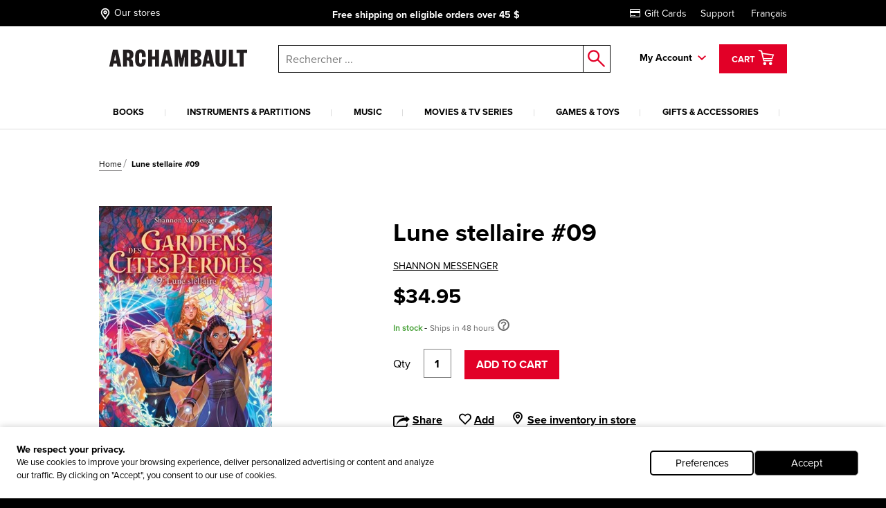

--- FILE ---
content_type: text/html; charset=utf-8
request_url: https://www.archambault.ca/livres/lune-stellaire-09/shannon-messenger/9782371023482/?lang=en-ca&id=3775142
body_size: 45736
content:
<!DOCTYPE html >
<html xmlns="http://www.w3.org/1999/xhtml" >
<head id="head"><script type="text/javascript">var dataLayer= window.dataLayer= window.dataLayer || [];</script>
<script type='text/javascript'>dataLayer.push({"site_language":"en-CA","site_section":"pages","page_type":"liste","page_url":"https://www.archambault.ca/livres/lune-stellaire-09/shannon-messenger/9782371023482/?id=3775142","page_departement":"pages","page_cat1":"details","page_error":false,"page_status":200,"page_section":"pages","env_work":"Production","currentDate":"2026-02-03T16:11:45.5310384-05:00","currentDateYMD":2026,"page_deviceType":"desktop","page_language":"en","page_title":"Lune stellaire #09 | Archambault","page_beaddcrumb_label":"Pages > Details","page_robots":"index,follow","env_language":"en-CA","traffic_type":"external","connected":"not connected","client_id":"","kentico_id":"65","site_promo":"","event":"primaryload"});</script>
<script type='text/javascript'>dataLayer.push({"page_error":false,"event":"productDetail","ecommerce":{"detail":{"products":[{"name":"Lune stellaire #09","id":"3775142","price":34.95,"dimension6":34.95,"brand":"MESSENGER, SHANNON","category":"livres","variant":"","quantity":1.0,"dimension7":"En stock - Expédié en 48 heures","dimension8":"En stock - Expédié en 48 heures","dimension9":"","dimension10":"","heart":false}]}}});</script>
<meta name="robots" content="index,follow" />
<meta property="og:locale" content="en-CA" />
<meta property="og:locale:alternate" content="en-CA" />
<script type="application/ld+json">{"@context":"http://schema.org/","@type":"Product","name":"Lune stellaire #09","image":"https://images.archambault.ca/images/PG/3775/3775142-gf.jpg?404=default","description":"<b>Des gardiens cités perdues</b>     .        <b>Vous rêvez de visiter l'Atlantide ou la mythique cité de Shangri-la ? Suivez le guide !</b>     . Sophie a frappé un grand coup. Lassée de voir ses ennemis prendre sans cesse plusieurs longueurs d'avance sur elle, la jeune fille a même carrément mis le feu aux poudres en provoquant les Invisibles sur leurs propres terres. Hélas, à l'heure où ses amis sont divisés et dispersés, alors qu'une crise interespèce menace, son audace risque bien de se retourner contre elle.  Malgré le danger, ses instincts la poussent à enquêter sur le projet Lune stellaire et sur Elyseus - qui pourrait bien être la clef de tout. Mais au sein des Cités perdues, dévoiler la vérité exige toujours des sacrifices. Or les plans des Invisibles, qui se précisent peu à peu, se révèlent terrifiants. Il semblerait que tout le monde se soit trompé : le plus grand mensonge des elfes pourrait bien tout détruire.... Dans la bataille qui s'annonce, une seule chose est sûre : rien ne sera jamais plus pareil. Dans ce neuvième tome de <i>Gardiens des cités perdues</i>, Sophie et ses amis s'apprêtent à découvrir la véritable signification du pouvoir - et du mal....","sku":"3775142","productID":"3775142","brand":{"@type":"Brand","name":"SHANNON MESSENGER"},"offers":{"@type":"Offer","priceCurrency":"CAD","price":"34.95","url":"https://www.archambault.ca/livres/lune-stellaire-09/shannon-messenger/9782371023482/?id=3775142","availability":"https://schema.org/InStock","itemCondition":"https://schema.org/NewCondition"},"category":"livres","custom_label_0":false,"custom_label_1":"livres","custom_label_2":"SHANNON MESSENGER","custom_label_3":"","custom_label_4":false}</script>
<title>
	Lune stellaire #09 | Archambault
</title><meta name="description" content="<b>Des gardiens cités perdues</b>     .        <b>Vous rêvez de visiter l'Atlantide ou la mythique cité de Shangri-la ? Suivez le guide !</b>     . Sophie a frappé un grand coup. Lassée de voir ses ennemis prendre sans cesse plusieurs longueurs d'avance sur elle, la jeune fille a même carrément mis le feu aux poudres en provoquant les Invisibles sur leurs propres terres. Hélas, à l'heure où ses amis sont divisés et dispersés, alors qu'une crise interespèce menace, son audace risque bien de se retourner contre elle.  Malgré le danger, ses instincts la poussent à enquêter sur le projet Lune stellaire et sur Elyseus - qui pourrait bien être la clef de tout. Mais au sein des Cités perdues, dévoiler la vérité exige toujours des sacrifices. Or les plans des Invisibles, qui se précisent peu à peu, se révèlent terrifiants. Il semblerait que tout le monde se soit trompé : le plus grand mensonge des elfes pourrait bien tout détruire.... Dans la bataille qui s'annonce, une seule chose est sûre : rien ne sera jamais plus pareil. Dans ce neuvième tome de <i>Gardiens des cités perdues</i>, Sophie et ses amis s'apprêtent à découvrir la véritable signification du pouvoir - et du mal...." /> 
<meta http-equiv="content-type" content="text/html; charset=UTF-8" /> 
<meta http-equiv="pragma" content="no-cache" /> 
<meta http-equiv="content-style-type" content="text/css" /> 
<meta http-equiv="content-script-type" content="text/javascript" /> 
<!-- anti-flicker snippet (recommended)  -->
<style>.async-hide { opacity: 0 !important} </style>
<script>(function(a,s,y,n,c,h,i,d,e){s.className+=' '+y;h.start=1*new Date;
h.end=i=function(){s.className=s.className.replace(RegExp(' ?'+y),'')};
(a[n]=a[n]||[]).hide=h;setTimeout(function(){i();h.end=null},c);h.timeout=c;
})(window,document.documentElement,'async-hide','dataLayer',4000,
{'OPT-W563B4V':true});</script>
<script src="https://www.googleoptimize.com/optimize.js?id=OPT-W563B4V"></script>
<style type="text/css"><!--Critical CSS-->@charset "UTF-8";html{box-sizing:border-box}*,:after,:before{box-sizing:inherit}.slick-slide{float:left;height:100%;min-height:1px;display:none}.slick-slide img{display:block}.slick-prev,.slick-next{position:absolute;display:block;height:20px;width:20px;line-height:0;font-size:0;background:transparent;color:transparent;top:50%;-webkit-transform:translate(0,-50%);-ms-transform:translate(0,-50%);transform:translate(0,-50%);padding:0;border:none;outline:none}.slick-prev:before,.slick-next:before{font-family:none;font-size:20px;line-height:1;color:#fff;opacity:.75;-webkit-font-smoothing:antialiased;-moz-osx-font-smoothing:grayscale}.slick-prev{left:-25px}.slick-prev:before{content:"←"}.slick-next{right:-25px}.slick-next:before{content:"→"}html{font-family:sans-serif;-ms-text-size-adjust:100%;-webkit-text-size-adjust:100%}body{margin:0}header,nav{display:block}a{background-color:transparent;-webkit-text-decoration-skip:objects}strong{font-weight:inherit}strong{font-weight:bolder}img{border-style:none}button,input{margin:0;font:inherit}button,input{overflow:visible}button{text-transform:none}button,html [type=button],[type=submit]{-webkit-appearance:button}button::-moz-focus-inner,[type=button]::-moz-focus-inner,[type=submit]::-moz-focus-inner{padding:0;border-style:none}button:-moz-focusring,[type=button]:-moz-focusring,[type=submit]:-moz-focusring{outline:1px dotted ButtonText}::-webkit-input-placeholder{opacity:.54;color:inherit}::-webkit-file-upload-button{font:inherit;-webkit-appearance:button}@media screen and (max-width:639px){[am-grid-col~=xs-12]{float:left;display:block;margin-right:2.5641025641%;width:100%}}@media screen and (min-width:640px)and (max-width:1023px){[am-grid-col~=sm-12]{float:left;display:block;margin-right:2.5641025641%;width:100%}}@media screen and (min-width:1024px)and (max-width:1199px){[am-grid-col~=md-3]{float:left;display:block;margin-right:2.5641025641%;width:23.0769230769%}[am-grid-col~=md-3]:last-child{margin-right:0}}@media screen and (min-width:1024px)and (max-width:1199px){[am-grid-col~=md-5]{float:left;display:block;margin-right:2.5641025641%;width:40.1709401709%}[am-grid-col~=md-5]:last-child{margin-right:0}}@media screen and (min-width:1024px)and (max-width:1199px){[am-grid-col~=md-6]{float:left;display:block;margin-right:2.5641025641%;width:48.7179487179%}}@media screen and (min-width:1200px){[am-shift~=lg-1]{margin-left:8.547008547%}}@media screen and (min-width:1200px){[am-grid-col~=lg-3]{float:left;display:block;margin-right:2.5641025641%;width:23.0769230769%}[am-grid-col~=lg-3]:last-child{margin-right:0}}@media screen and (min-width:1200px){[am-grid-col~=lg-5]{float:left;display:block;margin-right:2.5641025641%;width:40.1709401709%}[am-grid-col~=lg-5]:last-child{margin-right:0}}@media screen and (min-width:1200px){[am-grid-col~=lg-6]{float:left;display:block;margin-right:2.5641025641%;width:48.7179487179%}}[am-hidden]{display:inline-block}[am-hidden~=block]{display:block}@media screen and (max-width:639px){[am-hidden~=xs]{display:none!important}}@media screen and (min-width:640px)and (max-width:1023px){[am-hidden~=sm]{display:none!important}}@media screen and (min-width:640px){[am-hidden~=sm-min]{display:none!important}}@media screen and (max-width:1023px){[am-hidden~=sm-max]{display:none!important}}@media screen and (min-width:1024px)and (max-width:1199px){[am-hidden~=md]{display:none!important}}@media screen and (min-width:1024px){[am-hidden~=md-min]{display:none!important}}@media screen and (min-width:1200px){[am-hidden~=lg]{display:none!important}}.underline,a.underline{text-decoration:underline}.flex-stretch{display:-webkit-box;display:-ms-flexbox;display:flex;-webkit-box-align:stretch;-ms-flex-align:stretch;align-items:stretch}.relative{position:relative}.rebate-price{color:red;font-family:ProximaNova-Bold,Arial,sans-serif;font-size:small}.regular-price{color:#000;font-family:ProximaNova-Bold,Arial,sans-serif;font-size:small}.rebate-price+.regular-price{text-decoration:line-through}.cf:after,[am-grid-container]:after,.float-menu__menu .float-menu__item:after{display:block;visibility:hidden;clear:both;height:0;content:' ';font-size:0}.right{float:right}.left{float:left}.align-right{text-align:right}.align-center{text-align:center}.valid{color:#089e00}.unvalid{color:#000}.block{display:block!important}.ng-cloak{display:none!important}[data-carousel] .carousel__item{display:none}[data-carousel] .carousel__item:first-child{display:block}html{position:relative}body{min-height:100%}body{overflow-x:hidden;color:#000;background-color:#000;font:100%/1.5 ProximaNova-Regular,"Arial",sans-serif;-webkit-text-size-adjust:100%;-moz-text-size-adjust:100%;-ms-text-size-adjust:100%;-o-text-size-adjust:100%}.body:after{position:absolute;top:0;visibility:hidden}@media screen and (max-width:639px){.body:after{content:'xs'}}@media screen and (min-width:640px)and (max-width:1023px){.body:after{content:'sm'}}@media screen and (min-width:1024px)and (max-width:1199px){.body:after{content:'md'}}@media screen and (min-width:1024px){.body:after{content:'md-min'}}@media screen and (min-width:1200px){.body:after{content:'lg-min'}}.app{margin:0 auto;background-color:#fff}@media screen and (max-width:639px){.app{padding-top:93px}}@media screen and (min-width:640px)and (max-width:1023px){.app{padding-top:120px}}a{text-decoration:none;color:#000;outline:0}a.underline{color:#000;line-height:initial}h4{font-family:ProximaNova-Bold,Arial,sans-serif;font-size:16px;font-weight:400;line-height:1}h4{margin-top:2rem;margin-bottom:.5rem}p{margin-top:.3333333333rem;margin-bottom:.3333333333rem;line-height:1.2em}strong{font-family:ProximaNova-Bold,Arial,sans-serif;font-weight:400;font-style:normal}ul{margin-top:0;margin-bottom:.5rem}ul li{margin-top:.5rem;margin-bottom:.5rem}img{max-width:100%;height:auto}iframe{margin-bottom:1rem}form ul{list-style:none;margin-left:0}label{padding-bottom:.5rem;display:inline-block}button,input{font-family:inherit;font-size:100%;margin:0 1px}input{padding:.5rem .65rem;width:100%;font-family:ProximaNova-Regular,Arial,sans-serif;border:1px solid gray;resize:none;border-radius:0}input[type=text],input[type=submit]{outline:none;border-radius:0}.input-group{position:relative;display:table;border-collapse:separate}.input-group .form-control{position:relative;z-index:2;width:100%;float:left;margin:0;height:23px;border:1px solid #000}.input-group-btn,.input-group .form-control{display:table-cell}.input-group-btn{width:1%;white-space:nowrap;vertical-align:middle}.input-group-btn{position:relative;font-size:0;white-space:nowrap}.input-group-btn:last-child>.btn--search{z-index:2;margin-left:-1px}.input-group-btn .btn--search>input{border:1px solid #000;border-left:0;margin:0;padding:0}label{position:relative;margin-right:1em}.form-control{color:#000}.header [am-grid-container]{margin-bottom:0}.header [class^=icon-]{color:#000}.header .logo-wrapper{text-align:center}@media screen and (max-width:639px){.header .logo-wrapper .site-header__logo{position:relative;top:3px;left:-18%;width:190px;-webkit-transform:translateX(50%);-ms-transform:translateX(50%);transform:translateX(50%);text-align:center}}@media (max-width:480px){.header .logo-wrapper{float:left;text-align:left}.header .logo-wrapper .site-header__logo{position:relative;top:3px;left:20%;width:190px;-webkit-transform:translateX(50%);-ms-transform:translateX(50%);transform:translateX(50%)}}@media (max-width:414px){.header .logo-wrapper{float:left;text-align:left}.header .logo-wrapper .site-header__logo{position:relative;top:3px;left:7%;width:190px;-webkit-transform:translateX(50%);-ms-transform:translateX(50%);transform:translateX(50%)}}@media (max-width:412px){.header .logo-wrapper{float:left;text-align:left}.header .logo-wrapper .site-header__logo{position:relative;top:3px;left:2%;width:190px;-webkit-transform:translateX(50%);-ms-transform:translateX(50%);transform:translateX(50%)}}@media (max-width:375px){.header .logo-wrapper{float:left;text-align:left}.header .logo-wrapper .site-header__logo{position:relative;top:3px;left:-5%;width:180px;-webkit-transform:translateX(50%);-ms-transform:translateX(50%);transform:translateX(50%)}}@media (max-width:360px){.header .logo-wrapper{float:left;text-align:left}.header .logo-wrapper .site-header__logo{position:relative;top:3px;left:-10%;width:180px;-webkit-transform:translateX(50%);-ms-transform:translateX(50%);transform:translateX(50%)}}@media (max-width:320px){.header .logo-wrapper{float:left;text-align:left}.header .logo-wrapper .site-header__logo{position:relative;top:3px;left:-25%;width:175px;-webkit-transform:translateX(50%);-ms-transform:translateX(50%);transform:translateX(50%)}}.header .right{padding-top:6px}.top-header{margin-bottom:20px;padding-top:5px;padding-bottom:5px;color:#fff;background:#000;font-size:14px}@media screen and (min-width:640px)and (max-width:1023px){.top-header{font-size:16px}}@media screen and (max-width:639px){.top-header{font-size:11.5px}}@media screen and (max-width:1023px){.top-header{position:absolute;z-index:9000;top:0;left:0;width:100%}}.top-header [am-grid-container]{display:-webkit-box;display:-ms-flexbox;display:flex;-webkit-box-align:center;-ms-flex-align:center;align-items:center}.top-header .store-locator{display:inline-block;height:22px}.top-header .store-locator p{float:right;margin-top:6px}.top-header .store-locator span{float:left;height:20px;margin-top:3px;margin-right:4px;font-size:18px}.top-header .store-locator,.top-header [class^=icon-]{margin:0 5px 0 0;color:#fff;font-size:14px}.top-header [class^=icon-]{font-size:20px}.top-header__promo-message [data-promo-message]{position:absolute;top:0;left:0;width:100%;text-align:center;opacity:0}.top-header__promo-message [data-promo-message] div{display:inline-block;padding-top:2px}.top-header__promo-message [data-promo-message] div p{float:right;margin-top:4px}.top-header__promo-message [data-promo-message] div span{float:left;height:17px;margin-right:8px;-webkit-transform:translateY(3px);-ms-transform:translateY(3px);transform:translateY(3px)}.top-header__promo-message [data-promo-message]:first-child{position:relative}.top-nav a{display:inline-block;margin-left:20px;color:#fff}.icon--cart{top:9px;left:8px;font-size:26px}a.cart--items{position:relative;z-index:1001;height:42px;padding:2px 15px;color:#fff;border:3px solid transparent;background:#e20027;line-height:42px}a.cart--items .cart--items-label{position:relative;bottom:5px;font-family:ProximaNova-Bold,Arial,sans-serif;font-size:13px}a.cart--items [class^=icon-].icon--cart{top:1px;left:0;color:#fff;font-size:24px}.cart__item-count{position:absolute;right:3px;bottom:3px;display:block;font-size:10px;line-height:1}.float-menu{position:relative;display:inline-block;margin-right:15px;padding-right:20px;padding-bottom:20px;font-family:ProximaNova-Bold,Arial,sans-serif;font-size:14px}@media screen and (max-width:1023px){.float-menu{display:none;width:100%;margin:0;padding:0}}.float-menu--minicart{position:relative;margin-right:0;padding-right:0;padding-bottom:0}.float-menu--minicart .float-menu__menu{top:60px;min-width:300px}.float-menu--minicart .float-menu__menu:after{right:40px}.float-menu__item--inscription{display:block;text-align:center}.float-menu__menu{position:absolute;z-index:900;top:40px;right:-39px;visibility:hidden;min-width:212px;padding:20px;opacity:0;background:#fff;box-shadow:.5px .9px 7px rgba(0,0,0,.17);font-size:14px}@media screen and (max-width:1023px){.float-menu__menu{position:relative;top:0;right:0;display:block;background:none;box-shadow:none}.float-menu__menu:after{display:none}}.float-menu__menu:before{position:absolute;top:-40px;left:0;width:100%;height:40px;content:''}.float-menu__menu:after{position:absolute;top:-24px;right:20px;padding:0 10px;content:'◤';-webkit-transform:rotate(45deg);-ms-transform:rotate(45deg);transform:rotate(45deg);color:#fff;text-shadow:0 -3px 4px rgba(0,0,0,.09);font-size:34px}.float-menu__menu ul{margin:0 0 10px;padding:0}.float-menu__menu .float-menu__item{margin-bottom:8px;list-style:none}.float-menu__menu .btn{font-size:12px}@media screen and (min-width:1024px){.float-menu__menu .btn{width:100%}}.float-menu__menu .btn.connexion{margin-bottom:10px}.float-menu__links,.float-menu__trigger-placeholder{color:#000;font-family:ProximaNova-Bold,Arial,sans-serif;font-size:13px}@media screen and (min-width:640px)and (max-width:1023px){.float-menu__links,.float-menu__trigger-placeholder{margin-top:6px}}@media screen and (max-width:639px){.float-menu__links,.float-menu__trigger-placeholder{margin-top:8px}}.float-menu__trigger-placeholder{font-size:14px}.float-menu__trigger-placeholder:after{position:absolute;top:-10px;right:0;width:12px;height:100%;content:'';background:url(/public/images/icon-arrow.svg) center right no-repeat}@media screen and (max-width:1023px){.float-menu__trigger-placeholder:after{background:none}}.site-header__logo{position:relative;width:250px}@media screen and (min-width:640px)and (max-width:1023px){.site-header__logo{top:4px;display:inline-block;width:195px;margin:0 auto}}@media screen and (max-width:639px){.site-header__logo{width:190px}}.main-header--mobile{position:absolute;z-index:9999;top:37px;left:0;width:100%;padding:10px;border-bottom:2px #ddd solid;background:#fff}@media screen and (min-width:640px){.main-header--mobile .button-wrapper{top:50%;-webkit-transform:translateY(-50%);-ms-transform:translateY(-50%);transform:translateY(-50%)}}@media screen and (max-width:639px){.main-header--mobile .button-wrapper{top:10px}}@media screen and (max-width:1199px){.main-header--mobile .button-wrapper{position:absolute;top:50%;right:10px;height:25px;-webkit-transform:translateY(-50%);-ms-transform:translateY(-50%);transform:translateY(-50%);text-align:right}}.main-header--mobile .icon-cart-bold{margin:0 10px;font-size:25px}.main-header--mobile .btn--cart__count{position:relative;top:5px;left:-10px;color:#000;font-family:ProximaNova-Bold,Arial,sans-serif;font-size:12px}.main-header--mobile .icon-shop-locator-bold{float:left;margin-top:-2px;font-size:25px}.mobile__menu-trigger{position:absolute;z-index:9999;top:12px;left:10px;display:block;width:32px;height:26px;-webkit-transform:scale(.7);-ms-transform:scale(.7);transform:scale(.7)}@media screen and (min-width:640px)and (max-width:1023px){.mobile__menu-trigger{top:23px}}.mobile__menu-trigger--middle,.mobile__menu-trigger--top-bottom{position:absolute;top:50%;left:0;display:block;width:100%;height:4px;background-color:#000;font-size:0}.mobile__menu-trigger--top-bottom{background:transparent}.mobile__menu-trigger--top-bottom:before,.mobile__menu-trigger--top-bottom:after{position:absolute;left:0;width:100%;height:100%;content:'';background:#000}.mobile__menu-trigger--top-bottom:before{top:-10px}.mobile__menu-trigger--top-bottom:after{top:0;-webkit-transform:translateY(250%);-ms-transform:translateY(250%);transform:translateY(250%)}@media screen and (max-width:1023px){.primary__nav-wrapper{position:absolute;z-index:9998;top:111px;left:-100vw;visibility:hidden;overflow-x:hidden;overflow-y:auto;-webkit-overflow-scrolling:touch;min-width:45%;height:-webkit-calc(100vh - 111px);height:calc(100vh - 111px);background:#ddd;box-shadow:2.5px 4.3px 5px rgba(0,0,0,.18)}.primary__nav-wrapper [am-grid-container]{padding:0}}@media screen and (max-width:639px){.primary__nav-wrapper{top:92px;width:85%;height:-webkit-calc(100vh - 92px);height:calc(100vh - 92px)}}.primary__nav-wrapper [am-grid-container]{margin-bottom:0}.primary__nav{position:relative;z-index:500}@media screen and (max-width:1023px){.primary__nav{background:#fff}}.primary__nav-list{margin:20px 0 0;padding:0}@media screen and (max-width:1023px){.primary__nav-list{margin:0;padding:20px 10px 0;text-align:left;border-top:2px #ddd solid}}@media screen and (min-width:1024px){.primary__nav-list{display:-webkit-box;display:-ms-flexbox;display:flex}}.primary__nav-list-item{position:relative;margin:0 11px 0 0;padding-right:10px;padding-bottom:0;list-style:none;text-align:center}@media screen and (max-width:1023px){.primary__nav-list-item{display:block;float:none;margin:0;padding:0}}@media screen and (min-width:1024px)and (max-width:1199px){.primary__nav-list-item{margin-right:9px}}@media screen and (min-width:1024px){.primary__nav-list-item{-webkit-box-flex:1;-ms-flex-positive:1;flex-grow:1}}.primary__nav-list-item:before{position:absolute;top:9px;right:0;width:1px;height:10px;content:''}@media screen and (min-width:1024px){.primary__nav-list-item:before{background:#ddd}}.primary__nav-list-item:after{display:block;height:2px;content:'';background:transparent}.primary__nav-list-link{position:relative;display:inline-block;padding-bottom:15px;word-wrap:break-word;color:#000;font-family:ProximaNova-Bold,Arial,sans-serif;font-size:13px;text-transform:uppercase;text-align:left}@media screen and (max-width:1023px){.primary__nav-list-link{display:block;margin-bottom:15px;padding-bottom:15px;border-bottom:1px #ddd solid}.primary__nav-list-link:after{position:absolute;top:6px;right:0;width:12px;height:7px;content:'';-webkit-transform:rotate(-90deg);-ms-transform:rotate(-90deg);transform:rotate(-90deg);background:url(/public/images/icon-arrow.svg) top right no-repeat}}.nav ul,.nav li{display:inline-block;list-style:none}@media screen and (max-width:1199px){.nav ul,.nav li{display:block;margin:0;padding:0}}.nav--mobile-footer{padding:10px;color:#000;font-family:ProximaNova-Bold,Arial,sans-serif;font-size:14px}.nav__outer{width:100%}.nav__account{padding:10px 0}.nav__account label{line-height:40px}.nav__account .btn{float:right}.nav__account:after{clear:both;width:100%;height:1px;content:''}.nav__secondary li{padding:10px 0}.submenu__category-wrapper{position:relative;margin-top:-2px;border-top:2px #ddd solid}@media screen and (max-width:1023px){.submenu__category-wrapper{position:absolute;z-index:999;top:0;left:0;width:100%;height:100%;-webkit-transform:translateX(100%);-ms-transform:translateX(100%);transform:translateX(100%);border-top:none;background:#fff}}.submenu__category{position:absolute;top:0;left:0;visibility:hidden;width:100%;opacity:0;background-color:#fff;box-shadow:0 4px 14px 0 rgba(0,0,0,.2)}@media screen and (max-width:1023px){.submenu__category{padding:0 20px}}.submenu__category-inner{position:absolute;z-index:500;top:0;left:0;width:100%;background:#fff;box-shadow:1px 1.7px 6px rgba(0,0,0,.13)}@media screen and (max-width:1023px){.submenu__category-inner{position:relative;overflow-y:scroll;height:100%;box-shadow:none}}.submenu__category-title{margin:35px 0 10px}@media screen and (max-width:1023px){.submenu__category-title--item{margin-bottom:20px;padding-bottom:20px;border-bottom:1px #ddd solid}}.submenu__category-title a{color:#000}.submenu__category-items{float:left;width:20%}@media screen and (max-width:1023px){.submenu__category-items{float:none;width:auto;margin-bottom:40px}}.submenu__category-item{display:block;margin-bottom:20px;color:#000;line-height:1em}@media screen and (max-width:1023px){.submenu__category-item{margin-bottom:20px;padding-bottom:20px;border-bottom:1px #ddd solid}}.submenu__category-promo{float:left;width:40%;padding:30px 0}@media screen and (max-width:1023px){.submenu__category-promo{float:none;width:auto}}.submenu__category-promo .submenu__category-promo-img{width:100%}[class^=icon-]:before,[class*=' icon-']:before{text-transform:none!important;font-family:archambault!important;font-weight:400!important;font-style:normal!important;font-variant:normal!important;line-height:1;speak:none;-webkit-font-smoothing:antialiased;-moz-osx-font-smoothing:grayscale}.icon-customer-service-bold:before{content:'h'}.icon-deliver-bold:before{content:'i'}.icon-cart-bold:before{content:'F'}.icon-shop-locator-bold:before{content:'p'}.icon-shop-locator-bold{-webkit-transform:translateY(2px);-ms-transform:translateY(2px);transform:translateY(2px)}.btn{display:inline-block;margin-bottom:0;padding:8px 15px;text-align:center;vertical-align:middle;white-space:nowrap;text-transform:uppercase;color:#fff;border:2px solid transparent;outline:none;background:#e20027;background-image:none;background-position:50% 98%;font-family:ProximaNova-Bold,Arial,sans-serif;font-size:1rem;font-weight:400;line-height:1.4;-ms-touch-action:manipulation;touch-action:manipulation}@media screen and (max-width:639px){.btn{font-size:14px}}.btn.btn--bold{border-width:2px;font-family:ProximaNova-Bold,Arial,sans-serif}.btn.btn--small{font-size:12px}@media screen and (max-width:639px){.btn.btn--small{font-size:11px}}.btn.btn--large{width:200px;font-size:14px}@media screen and (max-width:639px){.btn.btn--large{font-size:12px}}.btn__back-to{position:relative;padding:20px 10px 15px 30px;text-transform:uppercase;background:#ddd;font-size:14px;font-family:ProximaNova-Bold,Arial,sans-serif}.btn__back-to:before{position:absolute;top:1px;left:10px;width:12px;height:100%;content:'';-webkit-transform:rotate(90deg);-ms-transform:rotate(90deg);transform:rotate(90deg);background:url(/public/images/icon-arrow.svg) center left no-repeat}.btn--secondary{padding-top:5px;padding-bottom:5px}.btn--dark{border-color:#000;background-color:#000}.btn--red{border-color:#e20027;background-color:#e20027}.btn--search{position:relative;border:0;background:#fff}.btn--search>input{width:40px;height:40px;border:0;background:#fff}.btn--search:after{position:absolute;top:50%;left:50%;content:'o';-webkit-transform:translate(-50%,-50%);-ms-transform:translate(-50%,-50%);transform:translate(-50%,-50%);color:#e20027;font-family:archambault;font-size:25px}.block{overflow:hidden}.block p:last-child{margin-bottom:0}.site-search{position:relative}@media screen and (max-width:1023px){.site-search :not([class^=dk]){z-index:200}}@media screen and (max-width:639px){.site-search .input-group-btn:first-child{display:none}}@media screen and (max-width:1023px){.site-search{margin-top:20px}}@media screen and (min-width:1024px){.site-search{margin-top:7px;margin-left:0}}.site-search input.form-control{z-index:200!important}.site-search .background{position:fixed;z-index:99;top:0;left:0;visibility:hidden;width:100%;height:100%;opacity:0;background-color:#000}.autocomplete-field{position:absolute;z-index:600;left:0;display:none;width:99%;margin-left:5px;border:1px #000 solid;border-top:0;background:#fff}@media screen and (min-width:640px)and (max-width:1023px){.autocomplete-field{width:99%;margin-left:7px}}@media screen and (max-width:639px){.autocomplete-field{width:100%;margin-left:0}}@supports (-webkit-appearance:none){.autocomplete-field{margin-left:4px}}.autocomplete-field__result{position:relative;display:-webkit-box;display:-ms-flexbox;display:flex;-webkit-box-align:center;-ms-flex-align:center;align-items:center;padding:10px 15px;color:#000}.autocomplete-field__result:after{content:attr(data-category);text-transform:uppercase;font-size:10px;font-family:ProximaNova-Bold,Arial,sans-serif}@media screen and (-ms-high-contrast:active),(-ms-high-contrast:none){.autocomplete-field{margin-left:5px}}span.addCartFeedback{position:fixed;z-index:10000;top:0;right:0;left:0;display:none;width:auto;height:50px;text-align:center;color:#fff;background-color:#2a2b30;font-size:medium;line-height:50px}@media screen and (min-width:640px){span.addCartFeedback{font-size:large}}@media screen and (max-width:1023px){.carousel.flex-stretch{display:block;padding:0}}@media screen and (min-width:1024px){.carousel--home .carousel__main-slide{width:66.4%}.carousel--home .side-promos{padding-left:0}}.hidden-wrapper{display:none}.carousel-bullets{display:block}[data-carousel]{max-width:1200px;margin-right:auto;margin-left:auto}[data-carousel] .slick-next,[data-carousel] .slick-prev{z-index:200;top:88px;width:25px;height:25px;margin:0;background:url(/public/images/carousel-arrow.svg) top left no-repeat}[data-carousel] .slick-next:before,[data-carousel] .slick-prev:before{display:none}[data-carousel] .slick-prev{left:10px;-webkit-transform:scale(1);-ms-transform:scale(1);transform:scale(1)}@media screen and (max-width:1023px){[data-carousel] .slick-prev{left:-15px}}[data-carousel] .slick-next{right:8px;-webkit-transform:scale(-1);-ms-transform:scale(-1);transform:scale(-1)}@media screen and (max-width:1023px){[data-carousel] .slick-next{right:-15px}}[data-carousel] .slick-next.new-carousel,[data-carousel] .slick-prev.new-carousel{z-index:450}[data-carousel] .slick-prev.new-carousel{top:200px;left:0}@media screen and (min-width:640px){[data-carousel] .slick-prev.new-carousel{top:125px}}[data-carousel] .slick-next.new-carousel{top:200px;right:0}@media screen and (min-width:640px){[data-carousel] .slick-next.new-carousel{top:125px}}[data-carousel] .carousel__item{float:left;height:328px;margin:0 8px;padding-bottom:0;color:#000;outline:none}[data-carousel] .carousel__item .item-quick-infos{display:none}[data-carousel] .carousel__items{position:relative;height:276px;margin:0 8px;padding-bottom:none;color:#000;outline:none}@media screen and (max-width:1023px){[data-carousel] .carousel__items{height:auto;margin:0}}@media screen and (max-width:1023px){.carousel-full-width{margin-top:25px}}.carousel-full-width img{width:100%}.carousel-full-width .carousel__items{margin:0;padding-bottom:0}@media screen and (max-width:1023px){.carousel-full-width{margin-top:25px}}.carousel-full-width img{width:100%}.carousel-full-width .carousel__item{margin:0;padding-bottom:0}@media screen and (min-width:1024px){.carousel--home .carousel__main-slide,.carousel--home .carousel__divised{float:left}.carousel--home .carousel__main-slide{width:66.4%}.carousel--home .carousel__divised{width:34%}.carousel--home .carousel__divised .side-promos{padding-left:15px}}.cart-item{margin-top:40px;padding:0 0 40px 30px;border-bottom:1px #000 solid}@media screen and (max-width:639px){.cart-item{padding-left:0}}@media screen and (min-width:640px)and (max-width:1023px){.cart-item{padding-left:10px}}.cart-item--minicart{display:-webkit-box;margin:0;padding:10px 0;padding-top:14px}.cart-item--minicart:first-child{padding-top:0}.cart-item--minicart__img{width:33%}.cart-item--minicart__details{font-family:ProximaNova-Regular,Arial,sans-serif;font-size:12px}.cart-item--minicart__details .cart-item__price,.cart-item--minicart__details .cart-item__quantity{float:none;margin:0}.cart-item--minicart__details .cart-item__price{margin:0;text-align:left;font-size:14px}.cart-item--minicart__details .cart-item__price>div{display:inline-block;min-width:40%}.cart-item--minicart__details .cart-item__title{max-width:180px;font-size:16px;line-height:1}.cart-item--minicart__count{padding:20px 0;border-bottom:4px #000 solid;font-size:16px}.cart-item--minicart__footer .underline{display:block;padding-top:10px;text-align:center;font-family:ProximaNova-Regular,Arial,sans-serif}.cart-item--minicart__subtotal{display:-webkit-box;display:-ms-flexbox;display:flex;-webkit-box-pack:justify;-ms-flex-pack:justify;justify-content:space-between;padding:15px 0;font-size:16px}.cart-item--minicart__subtotal>label{padding:0;font-family:ProximaNova-Regular,Arial,sans-serif}.cart-item--minicart__empty{display:-webkit-box;display:-ms-flexbox;display:flex;-webkit-box-pack:justify;-ms-flex-pack:justify;justify-content:space-between;width:100%;padding:15px 0;text-align:center;font-size:16px}.cart-item--minicart__empty>label{padding:0;font-family:ProximaNova-Regular,Arial,sans-serif}.cart-item__title{display:inline-block;margin-bottom:5px;font-size:22px;font-family:ProximaNova-Bold,Arial,sans-serif}@media screen and (min-width:640px){.cart-item__quantity,.cart-item__price{margin-top:4px}}.cart-item__quantity{float:left}@media screen and (max-width:639px){.cart-item__quantity{float:none;margin-bottom:20px}}.cart-item__price{float:right;text-align:right}@media screen and (max-width:639px){.cart-item__price{float:none;text-align:left}.cart-item__price .rebate-price,.cart-item__price .regular-price{display:inline-block}}@media screen and (max-width:639px){.cart-item .rebate-price{margin-right:20px}}@media screen and (max-width:1023px){[data-view=home] .carousel.flex-stretch{display:block;padding:0}}@media screen and (min-width:1024px){[data-view=home] .carousel--home .carousel__main-slide{width:66.4%}}[data-view=home] .side-promos{position:absolute;top:0;left:0;overflow:hidden;width:100%;height:100%;padding-left:15px}@media screen and (max-width:1023px){[data-view=home] .side-promos{position:relative;margin-top:10px;padding-left:0}}</style>
<meta http-equiv="X-UA-Compatible" content="IE=edge,chrome=1">
<meta charset="UTF-8"> 
<meta name="viewport" content="width=device-width" />

<link rel="apple-touch-icon" sizes="57x57" href="/fav/apple-icon-57x57.png">
<link rel="apple-touch-icon" sizes="114x114" href="/fav/apple-icon-114x114.png">
<link rel="apple-touch-icon" sizes="72x72" href="/fav/apple-icon-72x72.png">
<link rel="apple-touch-icon" sizes="144x144" href="/fav/apple-icon-144x144.png">
<link rel="apple-touch-icon" sizes="60x60" href="/fav/apple-icon-60x60.png">
<link rel="apple-touch-icon" sizes="120x120" href="/fav/apple-icon-120x120.png">
<link rel="apple-touch-icon" sizes="76x76" href="/fav/apple-icon-76x76.png">
<link rel="apple-touch-icon" sizes="152x152" href="/fav/apple-icon-152x152.png">
<link rel="apple-touch-icon" sizes="180x180" href="/fav/apple-icon-180x180.png">
<link rel="icon" type="image/png" href="/fav/favicon-96x96.png" sizes="96x96">
<link rel="icon" type="image/png" href="/fav/favicon-16x16.png" sizes="16x16">
<link rel="icon" type="image/png" href="/fav/favicon-32x32.png" sizes="32x32">

<link rel="preconnect" href="https://stats.g.doubleclick.net" crossorigin="anonymous">
<link rel="preconnect" href="https://sslwidget.criteo.com" crossorigin="anonymous">
<link rel="preconnect" href="https://gum.criteo.com" crossorigin="anonymous">
<link rel="preconnect" href="https://images.archambault.ca" crossorigin="anonymous">
<link rel="preconnect" href="https://connect.facebook.net" crossorigin="anonymous">
<link rel="preconnect" href="https://static.criteo.net" crossorigin="anonymous">
        
<meta name="msapplication-TileColor" content="#FFFFFF">
<meta name="msapplication-TileImage" content="/fav/ms-icon-144x144.png">
<meta name="msapplication-square70x70logo" content="/fav/ms-icon-70x70.png">
<meta name="msapplication-square150x150logo" content="/fav/ms-icon-150x150.png">
<meta name="msapplication-square310x310logo" content="/fav/ms-icon-310x310.png">
<meta name="google-site-verification" content="tcA8dy3UmPsfqP132LxynNuqAONWKIA4auEpBjmV4Dw" />

<script type="text/javascript" src="/CMSPages/GetResource.ashx?scriptfile=/public/js/modernizr.js" defer></script>
<script src="https://cdnjs.cloudflare.com/polyfill/v3/polyfill.min.js?version=4.8.0&features=IntersectionObserver" defer></script>
        
<link rel="preload" href="/CMSPages/GetResource.ashx?stylesheetfile=/public/css/style.css?v=1.8" as="style" onload="this.onload=null;this.rel='stylesheet'">

<link rel="preload" href="https://cdnjs.cloudflare.com/ajax/libs/font-awesome/4.7.0/css/font-awesome.min.css" as="style" onload="this.onload=null;this.rel='stylesheet'" />
<link rel="preload" href="https://cdnjs.cloudflare.com/ajax/libs/font-awesome/4.7.0/fonts/fontawesome-webfont.woff2?v=4.7.0" as="font" type="font/woff2" crossorigin />     
        
<!-- Carma -->
<script type="text/javascript">function initCarmaRoi(){carma.roi.init("https://www5.carmamail.com/mail", true, 120);}</script>
<script type="text/javascript" src="https://www.carmamail.com/scripts/carma.roi.min.js" async></script>
<!-- End Carma -->

<!-- CLS -->
<style type="text/css">  
.ng-hide{display:none}.slick-dots{display:none}.rebate-price{display:inline-block}[data-view=home] .carousel--home .carousel__main-slide{width:100%}[class^="icon-"],[class*=" icon-"]{line-height:normal;vertical-align:baseline}.side-promos{display:none}.relative carousel__divised{display:none}.icon-star-full:before{content:""}.DesignMode [class^="icon-"]::before,.DesignMode [class*=" icon-"]::before{font-family:Core-icons !important}.EditMode [class^="icon-"]::before,.EditMode [class*=" icon-"]::before{font-family:Core-icons !important}.submenu__category-items>a:first-child{margin-top:35px}[data-view=product-details]{min-height:1900px}.header{height:117.13px}#Desktop-s{height:269px;position:inherit;margin-left:auto;margin-right:auto;max-width:994px}#Mobile-s{display:none;height:209px}@media screen and (max-width:639px){.btn--loadmore{margin-top:50px}}.carousel__item{height:328px}.app{min-height:1000px;margin:0 auto;background-color:#fff}.slider_mobile{padding:0 15px;margin-left:auto;margin-right:auto;max-width:470px}.intview{margin:0 auto;width:100%;max-width:1024px;position:relative}.relative{position:relative}[am-grid-container]{position:relative;max-width:1024px;margin-left:auto;margin-right:auto}.heading{display:-webkit-box;display:-ms-flexbox;display:flex;-webkit-box-pack:justify;-ms-flex-pack:justify;justify-content:space-between;-webkit-box-align:center;-ms-flex-align:center;align-items:center;width:100%;margin-bottom:5px;padding-bottom:5px;font-size:28px;line-height:1.2em}[data-carousel][new-carousel]{display:inline-block;min-height:260px}.slick-slider{position:relative;display:block;box-sizing:border-box;-webkit-touch-callout:none;-webkit-user-select:none;-moz-user-select:none;-ms-user-select:none;user-select:none;-ms-touch-action:pan-y;touch-action:pan-y;-webkit-tap-highlight-color:transparent;line-height:0}[data-carousel] .carousel__item-img,[data-view=data-carousel] .carousel__item-img{position:relative;height:160px;text-align:center}.bannerimage{width:100%;padding:0;text-align:center}.new-carousel.ng-scope{display:block;width:100%;min-height:325px}#nvblts-dsktp,#nvblts-mbl{height:24px}.breadcontainer{float:none;display:block;margin-right:0;width:auto;margin-left:25.641025641%}@media screen and (min-width:640px){.panel__header-action{margin-left:auto}}.heading .category-title__right{margin-top:12px;font-size:14px}@media screen and (min-width:1024px){.intview [am-grid-col~=md-min-3]{float:left;display:block;margin-right:2.5641025641%;width:23.0769230769%}.intview [am-grid-col~=md-min-9]{float:left;display:block;margin-right:0;width:74.358974359%}}[data-carousel][new-carousel] .carousel__item{position:relative}@media only screen and (max-width:1023px){.new-carousel{height:auto}}.cf:after,[am-grid-container]:after,.l-two-col:after,[role=main]:after,.panel__body:after,.panel__body-content:after,[data-view=search-results] .search-top:after,[data-view=search-advance] .search-top:after,[data-view=search-no-results] .search-top:after,.float-menu__menu .float-menu__item:after,.social-share:after,.recently-viewed:after,.modal__row:after,.modal--checkout__row:after,.carousel-header:after,.item-grid:after,[data-view=cat-niv2] .category-title-header:after,[data-view=cart] .cart-items:after{display:block;visibility:hidden;clear:both;height:0;content:' ';font-size:0}.product-price__total-regular{font-size:30px}@media screen and (min-width:1024px){[data-view=product-details] .product-details{margin:40px 0;padding:10px 0}}[data-view=product-details] .product-details .user-options{padding:40px 0;height:131px}#productDisponibility{margin-top:-50px}[data-view=product-details] .product-details .product-price{margin:10px 0}
@media only screen and (max-width: 920px) {.p2imgs {width: 99%;}div:has(> .bannerimage) {margin-left:auto!important;}}
</style>
<!-- End CLS --> 
<link href="/fav/favicon.ico" type="image/x-icon" rel="shortcut icon"/>
<link href="/fav/favicon.ico" type="image/x-icon" rel="icon"/>
<meta property="og:type" content="product.item" />
<meta property="og:site_name" content="Archambault" />
<meta property="og:description" content="<b>Des gardiens cités perdues</b>     .        <b>Vous rêvez de visiter l'Atlantide ou la mythique cité de Shangri-la ? Suivez le guide !</b>     . Sophie a frappé un grand coup. Lassée de voir ses ennemis prendre sans cesse plusieurs longueurs d'avance sur elle, la jeune fille a même carrément mis le feu aux poudres en provoquant les Invisibles sur leurs propres terres. Hélas, à l'heure où ses amis sont divisés et dispersés, alors qu'une crise interespèce menace, son audace risque bien de se retourner contre elle.  Malgré le danger, ses instincts la poussent à enquêter sur le projet Lune stellaire et sur Elyseus - qui pourrait bien être la clef de tout. Mais au sein des Cités perdues, dévoiler la vérité exige toujours des sacrifices. Or les plans des Invisibles, qui se précisent peu à peu, se révèlent terrifiants. Il semblerait que tout le monde se soit trompé : le plus grand mensonge des elfes pourrait bien tout détruire.... Dans la bataille qui s'annonce, une seule chose est sûre : rien ne sera jamais plus pareil. Dans ce neuvième tome de <i>Gardiens des cités perdues</i>, Sophie et ses amis s'apprêtent à découvrir la véritable signification du pouvoir - et du mal...." />
<meta property="og:title" content="Lune stellaire #09 | Archambault" />
<meta property="og:image" content="https://images.archambault.ca/images/PG/3775/3775142-gf.jpg?404=default" />
<meta property="og:url" content ="https://www.archambault.ca/livres/lune-stellaire-09/shannon-messenger/9782371023482/?id=3775142" />
<meta property="og:custom_label_1" content="livres" />
<meta property="og:custom_label_0" content="False" />
<!-- Google Tag Manager --><script>(function(w,d,s,l,i){w[l]=w[l]||[];w[l].push({'gtm.start':new Date().getTime(),event:'gtm.js'});var f=d.getElementsByTagName(s)[0],j=d.createElement(s),dl=l!='dataLayer'?'&l='+l:'';j.async=true;j.src='https://www.googletagmanager.com/gtm.js?id='+i+dl;f.parentNode.insertBefore(j,f);})(window,document,'script','dataLayer','GTM-WGHTX9');</script><!-- End Google Tag Manager --><script type='text/javascript' src='//platform-api.sharethis.com/js/sharethis.js#property=5970b24380bb1d0011ab6c17&product=inline-share-buttons' async='async'></script><link href="/CMSPages/GetResource.ashx?_transformations=5391" type="text/css" rel="stylesheet"/>
</head>
<body class="LTR Chrome ENCA ContentBody body sticky-target"  data-overlay onload="initCarmaRoi();">
    
    
    <!-- Google Tag Manager (noscript) --><noscript><iframe sandbox src='https://www.googletagmanager.com/ns.html?id=GTM-WGHTX9' height='0' width='0' style='display:none;visibility:hidden'></iframe></noscript><!--End Google Tag Manager(noscript)-->
    <form method="post" action="/livres/lune-stellaire-09/shannon-messenger/9782371023482/?lang=en-ca&amp;id=3775142" onsubmit="javascript:return WebForm_OnSubmit();" id="form">
<div class="aspNetHidden">
<input type="hidden" name="__CMSCsrfToken" id="__CMSCsrfToken" value="sTMh3ImrrsexWU3E3zJMMGpEG/77V6zMf61O0UhfDTo26RnYGbg/ZdMP4bNhl+sw4SQZ4jPWkopHoYQU+FmQSPoFzaSAiWxH/IPzsjmVUO4=" />
<input type="hidden" name="__EVENTTARGET" id="__EVENTTARGET" value="" />
<input type="hidden" name="__EVENTARGUMENT" id="__EVENTARGUMENT" value="" />

</div>

<script type="text/javascript">
//<![CDATA[
var theForm = document.forms['form'];
if (!theForm) {
    theForm = document.form;
}
function __doPostBack(eventTarget, eventArgument) {
    if (!theForm.onsubmit || (theForm.onsubmit() != false)) {
        theForm.__EVENTTARGET.value = eventTarget;
        theForm.__EVENTARGUMENT.value = eventArgument;
        theForm.submit();
    }
}
//]]>
</script>



<script src="/public/js/GTManager.min.js" type="text/javascript"></script><input type="hidden" name="lng" id="lng" value="en-CA" />
<script type="text/javascript">
	//<![CDATA[

function PM_Postback(param) { if (window.top.HideScreenLockWarningAndSync) { window.top.HideScreenLockWarningAndSync(1080); } if(window.CMSContentManager) { CMSContentManager.allowSubmit = true; }; __doPostBack('m$am',param); }
function PM_Callback(param, callback, ctx) { if (window.top.HideScreenLockWarningAndSync) { window.top.HideScreenLockWarningAndSync(1080); }if (window.CMSContentManager) { CMSContentManager.storeContentChangedStatus(); };WebForm_DoCallback('m$am',param,callback,ctx,null,true); }
//]]>
</script>
<script src="/ScriptResource.axd?d=[base64]" type="text/javascript"></script>
<script type="text/javascript">
	//<![CDATA[

var CMS = CMS || {};
CMS.Application = {
  "language": "en",
  "imagesUrl": "/CMSPages/GetResource.ashx?image=%5bImages.zip%5d%2f",
  "isDebuggingEnabled": false,
  "applicationUrl": "/",
  "isDialog": false,
  "isRTL": "false"
};

//]]>
</script>
<script type="text/javascript">
//<![CDATA[
function WebForm_OnSubmit() {
if (typeof(ValidatorOnSubmit) == "function" && ValidatorOnSubmit() == false) return false;
return true;
}
//]]>
</script>

<div class="aspNetHidden">

	<input type="hidden" name="__VIEWSTATEGENERATOR" id="__VIEWSTATEGENERATOR" value="A5343185" />
	<input type="hidden" name="__SCROLLPOSITIONX" id="__SCROLLPOSITIONX" value="0" />
	<input type="hidden" name="__SCROLLPOSITIONY" id="__SCROLLPOSITIONY" value="0" />
</div>
        <script type="text/javascript">
//<![CDATA[
Sys.WebForms.PageRequestManager._initialize('manScript', 'form', ['tp$lt$ctl08$CartPreview$sys_pnlUpdate','','tp$lt$ctl15$SubscribeToNewsletter$userControlElem$Subcribe','','tctxM',''], ['p$lt$ctl08$CartPreview','','p$lt$ctl15$SubscribeToNewsletter$userControlElem$Send','Send'], [], 90, '');
//]]>
</script>

        <div id="ctxM">

</div>
        
<div class="app js-site-view " data-view="product-details" ng-app="Archambault">
  
  <header class="header cf" role="banner" data-header>
           
    
    <div class="top-header">
      <div am-grid-container>
        <div am-grid-col="md-3 lg-3" am-hidden="xs sm">
          
<a href="/Our-stores" class="store-locator"><span class="icon-shop-locator-bold"></span><p>Our stores</p></a>

        </div>
        <div am-grid-col="xs-12 sm-12 md-5 lg-5"  am-shift="lg-1" >
          <div class="top-header__promo-message relative" data-promo-pause="5000" data-promo-duration="750">

<strong class="align-center block" data-promo-message="1">
  <div>
    <span class="icon-lock-bold"></span><p>Free shipping on eligible orders over 45 $ </p>

  </div>
</strong>
<strong class="align-center block" data-promo-message="2">
  <div>
    <span class="icon-deliver-bold"></span>
<p>Your orders are shipped by Purolator</p>
  </div>
</strong>


            </div>
          
        </div>
        <div am-grid-col="md-5 lg-5" am-hidden="xs sm">
          <div class="top-nav align-right">
            
<a href="/Cadeaux-Accessoires/Cartes-cadeaux" title="Gift Cards"><i class="fa fa-credit-card" style="margin-right: 6px;"></i>Gift Cards</a><a href="/Support" title="Support"><i class="" style=""></i>Support</a>



   <a href="?lang=fr-ca&id=3775142" id="changeLang" title="Français">Français</a>


          </div>
        </div>
      </div>
    </div>
    
    <div class="main-header">
      <div am-grid-container>
        <div am-grid-col="md-3 lg-3" am-hidden="sm-max">
          <a href="/">
            <img src="/images/logo.svg" width="234" height="53" class="site-header__logo" alt="Archambault" />            
          </a>
        </div>
        <div am-grid-col="md-6 lg-6">
          <div class="site-search">
            
<div class="site-search" ng-controller="MasterSearchController">
    <div class="js-search-bar">
        <div class="input-group">
            <div class="input-group-btn">
              
            
            </div>
            <input id="site-search--input-search" type="text" ng-model="searchInput" data-input="search" autocomplete=off perform-search class="form-control" placeholder="Rechercher ..." >
            <div class="background"></div>
            <div class="input-group-btn">
                <div class="btn--search" id="btnsubmit" ng-click="performSearch()">
                    <input type="submit" class="form-group__submit" name="btnsubmit" value="Rechercher" />
                </div>
            </div>
        </div>
        <div class="autocomplete-field" data-element="autocomplete">
            <div class="autocomplete-field__main-results">
                <a href="#" id="{{product.Words.trim()}}" ng-repeat="product in products | unique: 'Words' | limitTo: 5" ng-click="performSearch(product.Words)" class="autocomplete-field__result">
                    {{product.Words}}
                </a>
            </div>
            
            <!-- <div class="autocomplete-field__related-result">
                <div class="autocomplete-field__related-result-category">
                    <div class="category-title">Produit</div>
                    <a href="#" class="autocomplete-field__result" data-category="Dans livres">
                        <span class="text-overflow">Quand j'etais theodore seaborn</span>
                    </a>
                    <a href="#" class="autocomplete-field__result" data-category="Dans livres">
                        <span class="text-overflow">Traversee du malheur</span>
                    </a>
                </div>
            </div>
                -->
            <!--<div class="autocomplete-field--all-results">
                <div ng-show="products == null">Aucun résultat.</div>
                <a ng-hide="products == null" href="#" class="">Voir tout les resultats</a>
            </div>
            -->
        </div>
    </div>
</div>


          </div>
        </div>
        <div am-grid-col="md-3 lg-3" class="cf" am-hidden="sm-max">
          <div class="right">
            <span class="float-menu">
              
              <a href="/Mon-Compte" class="float-menu__trigger-placeholder" am-hidden="sm-max">
                My Account
              </a>
              <div class="float-menu__menu" id="float-menu-menu">
                <div class="cf" am-hidden="md-min block">
                  <a href="/Mon-Compte" class="float-menu__trigger-placeholder left">
                    My Account
                  </a>
                                   
                  <a href="/login" class="btn btn--dark btn--small btn--secondary right">Sign In</a>
                  
                  <br><br>
                  
                  <ul am-hidden="md-min">
                    <li class="float-menu__item">
                      <a href="#" class="float-menu__links">Wishlist</a>
                    </li>
                    <li class="float-menu__item">
                      <a href="/Aide" class="float-menu__links">Aide</a>
                    </li>
                    <li class="float-menu__item">
                      
                      
   <a href="?lang=fr-ca&id=3775142" id="changeLang" title="Français">Français</a>


                      
                    </li>
                  </ul>
                </div>
                
                <ul am-hidden="sm-max">
                  
                  
<li class="float-menu__item">
  <a href="/Mon-Compte/Mes-commandes" class="float-menu__links">My Orders</a>
</li><li class="float-menu__item">
  <a href="/Mon-Compte/Mes-telechargements" class="float-menu__links">My Downloads</a>
</li><li class="float-menu__item">
  <a href="/Mon-Compte/Ma-liste-de-souhaits" class="float-menu__links">My Wishlist</a>
</li><li class="float-menu__item">
  <a href="/Mon-Compte/Mes-infos-personnelles" class="float-menu__links">My Settings</a>
</li>

                </ul>
                <a href="/login" class="btn btn--dark btn--secondary btn--bold connexion" 
                style="" am-hidden="sm-max">Sign In</a>
                
                
                <a href="/Pages/New-User" class="float-menu__item float-menu__item--inscription"
                style="" am-hidden="sm-max">Create My Account</a>
              </div>
            </span>
            <div class="float-menu float-menu--minicart"><div id="p_lt_ctl08_CartPreview_sys_pnlUpdate">
	


    <div class="float-menu float-menu--minicart" data-minicart data-ng-controller="ShoppingCartPreviewController" data-ng-init="shoppingCartPreview.init()">
      <a href="/Cart/Cart" class="btn cart--items" href="#minicart" am-hidden="sm-max" data-minicart>
        <div>
            <span class="cart--items-label">Cart</span>
			<span class="icon-cart-bold icon--cart"></span>
			<span class="cart__item-count" data-ng-bind="shoppingCartPreview.previewCount"></span>
        </div>
     </a>

    <div class="float-menu__menu" id="minicart">
        <div class="cart-items-container cart-items-container--minicart">
            <div class="cart-item cart-item--minicart ng-cloak" data-item="row" data-ng-repeat="cartItem in shoppingCartPreview.model._cart.Items | limitTo: shoppingCartPreview.max" data-ng-hide="shoppingCartPreview.isEmpty">
                <div class="cart-item--minicart__img">
                    <a data-ng-href="{{cartItem.ProductURL}}/{{cartItem.ProductInfo.Title | spaceless}}/{{cartItem.ProductInfo.Author != null ? cartItem.ProductInfo.Author : cartItem.ProductInfo.Manufacturer | spaceless}}/{{cartItem.ProductInfo.Isbn != null ? cartItem.ProductInfo.Isbn : cartItem.ProductInfo.Upc != null ? cartItem.ProductInfo.Upc : '0000000' | spaceless}}/?id={{cartItem.ProductID}}&cat={{pageNodeID}}">
                        <ar-product-image data-id="{{cartItem.ProductID}}" data-name="{{cartItem.ProductInfo.Title}}" data-inherit-class="cart-item__img product-border" data-width="50"></ar-product-image>
                    </a>
                </div>

                <div class="cart-item--minicart__details">
                    <a data-ng-href="{{cartItem.ProductURL}}/{{cartItem.ProductInfo.Title | spaceless}}/{{cartItem.ProductInfo.Author != null ? cartItem.ProductInfo.Author : cartItem.ProductInfo.Manufacturer | spaceless}}/{{cartItem.ProductInfo.Isbn != null ? cartItem.ProductInfo.Isbn : cartItem.ProductInfo.Upc != null ? cartItem.ProductInfo.Upc : '0000000' | spaceless}}/?id={{cartItem.ProductID}}&cat={{pageNodeID}}">
                        <div class="cart-item__title" data-ng-bind="cartItem.ProductInfo.Title | titlecase"></div>
                    </a>
                    
                    <div class="cart-item__quantity">Quantity:&nbsp;<span data-ng-bind="cartItem.Quantity"></span></div>
                    <div class="cart-item__price" data-ng-if="cartItem.ProductInfo.BestPrice < cartItem.ProductInfo.Price">
                        <div class="rebate-price" data-ng-bind="cartItem.BestPrice | currency"></div>
                        <div class="regular-price" data-ng-bind="cartItem.ProductInfo.Price | currency"></div>
                    </div>
                    <div class="cart-item__price" data-ng-if="cartItem.ProductInfo.BestPrice >= cartItem.ProductInfo.Price">
                        <div class="regular-price" data-ng-bind="cartItem.ProductInfo.Price | currency"></div>
                    </div>
                </div>
            </div>

            <div class="cart-item--minicart__count" data-ng-show="shoppingCartPreview.hasMore()">
                <div>
                    + <span data-ng-bind="shoppingCartPreview.howManyMore()"></span>&nbsp;<span data-ng-if="shoppingCartPreview.howManyMore() <= 1">item</span><span data-ng-if="shoppingCartPreview.howManyMore() > 1">items</span>
                </div>
            </div>

            <div class="cart-item--minicart__footer">
                <div class="cart-item--minicart__subtotal">
                    <label>Subtotal</label>
                    <div data-ng-bind="shoppingCartPreview.model.price.subtotal | currency"></div>
                </div>
                <div class="cart-item--minicart__empty" data-ng-show="shoppingCartPreview.isEmpty">
                    <label>Your cart is empty.</label>
                </div>
                <input type="submit" name="p$lt$ctl08$CartPreview$plcUp$btnSubmitCartPreview" value="Submit" id="p_lt_ctl08_CartPreview_plcUp_btnSubmitCartPreview" style="display: none;" />
                <button id="btn-submit-cart-preview" class="btn btn--large btn--red" type="button" onclick="btnCartPreview_Click()" data-btn="submit-checkout-form" data-ng-class="{true: 'btn--disabled', false:''}[shoppingCartPreview.isEmpty]">
                    Proceed to Checkout
                </button>
                <a href="/Cart/Cart" class="underline">See My Cart</a>
            </div>
        </div>
    </div>
 </div>
<script type="text/javascript">
    function btnCartPreview_Click() {
        $('input[id$="btnSubmitCartPreview"]').click();
    }
</script>
</div></div>
          </div>
        </div>
      </div>
      
      <!-- {! MAIN HEADER MOBILE} -->
      
      <div class="main-header--mobile" am-hidden="md lg">
        <span class="mobile__menu-trigger" data-btn="mobile-menu">
          <span class="mobile__menu-trigger--middle"></span>
          <span class="mobile__menu-trigger--top-bottom"></span>
        </span>
        
        <div class="logo-wrapper">
          <a href="/"><img src="/images/logo.svg" width="300" height="68" class="site-header__logo" alt="Archambault" /></a>
        </div>
        
        <div class="button-wrapper">
          <a href="/Localisateur" class="icon-shop-locator-bold"></a>
          <a id="p_lt_ctl09_CartPreviewMobile_lnkCart" href="/Cart/Cart">
    <span class="icon-cart-bold"></span>
    <span id="p_lt_ctl09_CartPreviewMobile_spanCartPreviewMobileCount" class="btn--cart__count"></span></a>
        </div>
      </div>
    </div>
  </header>
  <div class="primary__nav-wrapper" data-nav>
    <div am-grid-container>
        <nav id="nav" class="primary__nav" data-animate="primary-nav">
    <ul class="primary__nav-list cf">
      
      
<li data-subcategory="Livres" class="primary__nav-list-item ">
  <a href="/Livres" class="primary__nav-list-link">Books</a>
</li><li data-subcategory="Instruments-Partitions" class="primary__nav-list-item ">
  <a href="/Instruments-Partitions" class="primary__nav-list-link">Instruments & partitions</a>
</li><li data-subcategory="Musique" class="primary__nav-list-item ">
  <a href="/Musique" class="primary__nav-list-link">Music</a>
</li><li data-subcategory="Films-Series-Tele" class="primary__nav-list-item ">
  <a href="/Films-Series-Tele" class="primary__nav-list-link">Movies & TV Series</a>
</li><li data-subcategory="Jeux-Jouets" class="primary__nav-list-item ">
  <a href="/Jeux-Jouets" class="primary__nav-list-link">Games & Toys</a>
</li><li data-subcategory="Cadeaux-Accessoires" class="primary__nav-list-item ">
  <a href="/Cadeaux-Accessoires" class="primary__nav-list-link">Gifts & Accessories</a>
</li>
</ul>
</nav>
 
      <div am-hidden="md-min" class="nav__outer">
        <div class="nav nav--mobile-footer">
          <div class="nav__account">
            <a href="/login" id="login" class="btn btn--dark btn--small" 
            style="" >Sign In</a>
            
            <a href="/Mon-Compte/Mes-infos-personnelles">
              <label style="display:none" for="login">My Account</label>
            </a>
            
            
          </div>
          <ul class="nav__secondary">
            
<li><a href="/A-propos" title="About Archambault">About Archambault</a></li><li><a href="/About-Archambault/Our-mission" title="Our mission">Our mission</a></li><li><a href="/About-Archambault/Carreers" title="Carreers">Carreers</a></li><li><a href="/A-propos/Partenaires-et-commandites" title="Partnerships & Sponsorships ">Partnerships & Sponsorships </a></li><li><a href="/A-propos/Services-aux-institutions" title="Institutional Services">Institutional Services</a></li><li><a href="/A-propos/Evenements" title="Events">Events</a></li><li><a href="/Support" title="Support">Support</a></li><li><a href="/Support/Shipping" title="Shipping">Shipping</a></li><li><a href="/Support/Orders-Payment" title="Orders & Payment">Orders & Payment</a></li><li><a href="/Support/Returns-Warranty" title="Returns & Warranty">Returns & Warranty</a></li><li><a href="/Support/Conditions-of-Use" title="Conditions of Use">Conditions of Use</a></li><li><a href="/Support/Security-Confidentiality" title="Privacy policy">Privacy policy</a></li>
<li>
   <a href="?lang=fr-ca&id=3775142" id="changeLang" title="Français">Français</a>

</li>
          </ul>
        </div>    		
      </div>
      
      
    </div>
    <div class="submenu__category-wrapper" data-animate="submenu-category-wrapper">
<div class="btn__back-to" am-hidden="md-min block" data-btn="back-to"> tous les départements </div>
<div class="submenu__category-inner">
  
 

  <div class="submenu__category cf" data-submenu="Livres">
    <div am-grid-container  class="sub-menu-container">
      <div class="submenu__category-items">
        
<h4 class="submenu__category-title submenu__category-title--item">
<a href='/Livres/Tous-les-livres'>Books</a>
</h4>
  <a class="submenu__category-item" href="/Livres/Tous-les-livres/Nouveautes">New Releases</a>
<a class="submenu__category-item" href="/Livres/Palmares-1">Top Sellers</a>
<a class="submenu__category-item" href="/Livres/Tous-les-livres/Preventes">Coming soon</a>
<a class="submenu__category-item" href="/Livres/Tous-les-livres/La-selection">La sélection</a>
<a class="submenu__category-item" href="/Livres/Tous-les-livres/Nos-Thematiques">Nos Thématiques </a>
</div><div class='submenu__category-items'>

<h4 class="submenu__category-title submenu__category-title--item">
<a href='/Livres/Genres'>Genres</a>
</h4>
  <a class="submenu__category-item" href="/Livres/Genres/Sante-Bien-etre">Health & Well-being</a>
<a class="submenu__category-item" href="/Livres/Genres/Sciences-Savoir">Science & Reference</a>
<a class="submenu__category-item" href="/Livres/Genres/Societe-Histoire">Society & History</a>
<a class="submenu__category-item" href="/Livres/Genres/Arts">Arts</a>
<a class="submenu__category-item" href="/Livres/Genres/Cuisine-Boissons">Food & Drink </a>
<a class="submenu__category-item" href="/Livres/Genres/Sports-Loisirs">Sports & Recreation</a>
<a class="submenu__category-item" href="/Livres/Genres/BD-Mangas">Comics & Graphic Novels</a>
<a class="submenu__category-item" href="/Livres/Genres/Jeunesse">Children's & Teen Books </a>
<a class="submenu__category-item" href="/Livres/Genres/Livres-en-anglais">English Books</a>
</div><div class='submenu__category-items'>

<h4 class="submenu__category-title submenu__category-title--item">
<a href='/Livres/Litterature'>Literature</a>
</h4>
  <a class="submenu__category-item" href="/Livres/Litterature/Romans-quebecois">Quebec Fiction</a>
<a class="submenu__category-item" href="/Livres/Litterature/Romans-etrangers">Foreign Fiction</a>
<a class="submenu__category-item" href="/Livres/Litterature/Romans-par-genre">Fiction by Genre</a>
<a class="submenu__category-item" href="/Livres/Litterature/Poesie,-Theatre-Essais">Poetry, Theater & Essays</a>


<h4 class="submenu__category-title submenu__category-title--item">
<a href='/Livres/Formats'>Formats</a>
</h4>
  <a class="submenu__category-item" href="/Livres/Formats/Livres-numeriques">Digital books</a>
<a class="submenu__category-item" href="/Livres/Formats/Livres-de-poche">Paperbacks</a>
<a class="submenu__category-item" href="/Livres/Formats/Livres-audio">Audio Books</a>
</div><div class='submenu__category-items'>
</div>
<div class="submenu__category-promo" am-hidden="sm-max">
  <a href="https://www.archambault.ca/Livres/Formats/Livres-de-poche?page=1&sort=popularity">
    <img class="submenu__category-promo-img" src="/Archambault/media/SiteImage/blank.gif" width="398" height="225" alt="Livres de poche" data-src="/getmedia/67a75164-0f89-4d9f-8f1f-6836fcc7cd6b/AR23-NAV-Livres-poche;.aspx?width=375&height=212&ext=.jpg">
  </a>

      </div>
    </div>
  </div>


  <div class="submenu__category cf" data-submenu="Instruments-Partitions">
    <div am-grid-container  class="sub-menu-container">
      <div class="submenu__category-items">
        
<h4 class="submenu__category-title submenu__category-title--item">
<a href='/Instruments-Partitions/Instruments'>Instruments</a>
</h4>
  <a class="submenu__category-item" href="/Instruments-Partitions/Instruments/Guitares">Guitars</a>
<a class="submenu__category-item" href="/Instruments-Partitions/Instruments/Pianos-Numeriques">Digital Pianos </a>
<a class="submenu__category-item" href="/Instruments-Partitions/Instruments/Pianos-Acoustiques">Acoustic Pianos </a>
<a class="submenu__category-item" href="/Instruments-Partitions/Instruments/Claviers-Controleurs">Keyboards & Controllers</a>
<a class="submenu__category-item" href="/Instruments-Partitions/Instruments/Batteries-Percussions">Drums & Percussions</a>
<a class="submenu__category-item" href="/Instruments-Partitions/Instruments/Instruments-d-Orchestre">Orchestral Instruments </a>
<a class="submenu__category-item" href="/Instruments-Partitions/Instruments/Accessoires-Generaux">General Accessories</a>
<a class="submenu__category-item" href="/Instruments-Partitions/Instruments/Pro-Audio">Pro-Audio</a>
</div><div class='submenu__category-items'>

<h4 class="submenu__category-title submenu__category-title--item">
<a href='/Instruments-Partitions/Marques'>Brands</a>
</h4>
  <a class="submenu__category-item" href="/Instruments-Partitions/Marques/Alesis">Alesis</a>
<a class="submenu__category-item" href="/Audio-Technica-1">Audio-Technica</a>
<a class="submenu__category-item" href="/Instruments-Partitions/Marques/D’Addario">D’Addario</a>
<a class="submenu__category-item" href="/Fender-1">Fender</a>
<a class="submenu__category-item" href="/Instruments-Partitions/Marques/Ibanez">Ibanez</a>
<a class="submenu__category-item" href="/Instruments-Partitions/Marques/Rode">Rode</a>
<a class="submenu__category-item" href="/Roland-1">Roland</a>
<a class="submenu__category-item" href="/Instruments-Partitions/Marques/Shure">Shure</a>
<a class="submenu__category-item" href="/Taylor-1">Taylor</a>
<a class="submenu__category-item" href="/Instruments-Partitions/Marques/Warm-Audio">Warm Audio</a>
<a class="submenu__category-item" href="/Yamaha-1">Yamaha</a>
</div><div class='submenu__category-items'>

<h4 class="submenu__category-title submenu__category-title--item">
Sheet Music & Methods
</h4>
  <a class="submenu__category-item" href="/Instruments-Partitions/Partitions-Methodes/Methodes">Methods</a>
<a class="submenu__category-item" href="/Instruments-Partitions/Partitions-Methodes/Partitions-populaires">Pop Sheet Music</a>
<a class="submenu__category-item" href="/Instruments-Partitions/Partitions-Methodes/Partitions-classiques">Classic Sheet Music</a>
<a class="submenu__category-item" href="/Instruments-Partitions/Partitions-Methodes/Patitions-Jazz">Jazz Sheet Music</a>
<a class="submenu__category-item" href="/Instruments-Partitions/Partitions-Methodes/Partitions-d-Ensembles">Sheet Music by Ensembles</a>
<a class="submenu__category-item" href="/Instruments-Partitions/Partitions-Methodes/Partitions-d-Instruments">Sheet Music by Instrument</a>
<a class="submenu__category-item" href="/Instruments-Partitions/Partitions-Methodes/Ouvrages-de-Reference">References</a>
<a class="submenu__category-item" href="/Instruments-Partitions/Partitions-Methodes/Papeterie-Accessoires">Manuscript Paper & Accessories </a>

</div>
<div class="submenu__category-promo" am-hidden="sm-max">
  <a href="https://www.archambault.ca/Instruments-Partitions/Partitions-Methodes/Partitions-populaires?page=1&sort=popularity">
    <img class="submenu__category-promo-img" src="/Archambault/media/SiteImage/blank.gif" width="398" height="225" alt="Partitions" data-src="/getmedia/6827763e-e010-48dd-a627-c43622f99890/AR23-NAV-Livres-Partitions;.aspx?width=375&height=212&ext=.jpg">
  </a>

      </div>
    </div>
  </div>


  <div class="submenu__category cf" data-submenu="Musique">
    <div am-grid-container  class="sub-menu-container">
      <div class="submenu__category-items">
        
<h4 class="submenu__category-title submenu__category-title--item">
<a href='/Musique/Toute-la-musique'>Music</a>
</h4>
  <a class="submenu__category-item" href="/Musique/Toute-la-musique/Nouveautes">New Releases</a>
<a class="submenu__category-item" href="/Musique/Toute-la-musique/Palmares">Top Sellers</a>
<a class="submenu__category-item" href="/Musique/Toute-la-musique/Preventes">Coming soon</a>
</div><div class='submenu__category-items'>

<h4 class="submenu__category-title submenu__category-title--item">
<a href='/Musique/Genres'>Genres</a>
</h4>
  <a class="submenu__category-item" href="/Musique/Genres/Francophone">Francophone</a>
<a class="submenu__category-item" href="/Musique/Genres/Pop-Rock">Pop & Rock</a>
<a class="submenu__category-item" href="/Musique/Genres/Metal-Punk">Metal & Punk</a>
<a class="submenu__category-item" href="/Musique/Genres/Country-Folk">Country & Folk</a>
<a class="submenu__category-item" href="/Musique/Genres/Jazz-Blues">Jazz & Blues</a>
<a class="submenu__category-item" href="/Musique/Genres/Musique-du-monde">World Music</a>
<a class="submenu__category-item" href="/Musique/Genres/Hip-Hop-RnB">Hip-Hop & RnB</a>
<a class="submenu__category-item" href="/Musique/Genres/Electro">Electronic</a>
<a class="submenu__category-item" href="/Musique/Genres/Classique">Classical</a>
<a class="submenu__category-item" href="/Musique/Genres/Autres-genres">Miscellaneous</a>
</div><div class='submenu__category-items'>

<h4 class="submenu__category-title submenu__category-title--item">
<a href='/Musique/Supports'>Format</a>
</h4>
  <a class="submenu__category-item" href="/Musique/Supports/Vinyles">Vinyls</a>
<a class="submenu__category-item" href="/Musique/Supports/DVD-Blu-Ray">DVD & Blu-Ray</a>

</div>
<div class="submenu__category-promo" am-hidden="sm-max">
  <a href="https://www.archambault.ca/Musique/Supports/Vinyles?page=1&sort=popularity">
    <img class="submenu__category-promo-img" src="/Archambault/media/SiteImage/blank.gif" width="398" height="225" alt="Vinyles" data-src="/getmedia/6478fae0-4e82-432d-8adb-80c57e755336/AR23-NAV-Livres-Vyniles;.aspx?width=375&height=212&ext=.jpg">
  </a>

      </div>
    </div>
  </div>


  <div class="submenu__category cf" data-submenu="Films-Series-Tele">
    <div am-grid-container  class="sub-menu-container">
      <div class="submenu__category-items">
        
<h4 class="submenu__category-title submenu__category-title--item">
<a href='/Films-Series-Tele/Tous-les-films-Series'>Movies & Series</a>
</h4>
  <a class="submenu__category-item" href="/Films-Series-Tele/Tous-les-films-Series/Nouveautes">New releases</a>
<a class="submenu__category-item" href="/Films-Series-Tele/Tous-les-films-Series/Palmares">Top Sellers</a>
<a class="submenu__category-item" href="/Films-Series-Tele/Tous-les-films-Series/A-paraitre">Coming soon</a>
</div><div class='submenu__category-items'>

<h4 class="submenu__category-title submenu__category-title--item">
<a href='/Films-Series-Tele/Genres'>Genres</a>
</h4>
  <a class="submenu__category-item" href="/Films-Series-Tele/Genres/Quebecois">Québecois</a>
<a class="submenu__category-item" href="/Films-Series-Tele/Genres/Enfant-Famille">Children & Family</a>
<a class="submenu__category-item" href="/Films-Series-Tele/Genres/Action-Aventure">Action & Adventure</a>
<a class="submenu__category-item" href="/Films-Series-Tele/Genres/Comedie-Humour">Comedy & Humor</a>
<a class="submenu__category-item" href="/Films-Series-Tele/Genres/Drame">Drama</a>
<a class="submenu__category-item" href="/Films-Series-Tele/Genres/Horreur-Suspense">Horror & Suspense</a>
<a class="submenu__category-item" href="/Films-Series-Tele/Genres/Science-fiction">Science Fiction</a>
<a class="submenu__category-item" href="/Films-Series-Tele/Genres/Sports-exercices">Sports & Fitness</a>
<a class="submenu__category-item" href="/Films-Series-Tele/Genres/Autres">Other</a>
</div><div class='submenu__category-items'>

<h4 class="submenu__category-title submenu__category-title--item">
<a href='/Films-Series-Tele/Formats'>Formats</a>
</h4>
  <a class="submenu__category-item" href="/Films-Series-Tele/Formats/Films">Films</a>
<a class="submenu__category-item" href="/Films-Series-Tele/Formats/Documentaires">Documentaries</a>
<a class="submenu__category-item" href="/Films-Series-Tele/Formats/Series">Television Series</a>


<h4 class="submenu__category-title submenu__category-title--item">
<a href='/Films-Series-Tele/Supports'>Supports</a>
</h4>
  <a class="submenu__category-item" href="/Films-Series-Tele/Supports/Blu-Ray">Blu-Ray</a>
<a class="submenu__category-item" href="/Films-Series-Tele/Supports/Blu-Ray-3D">Blu-Ray 3D</a>
<a class="submenu__category-item" href="/Films-Series-Tele/Supports/Blu-Ray-4K">Blu-Ray 4K</a>

</div>
<div class="submenu__category-promo" am-hidden="sm-max">
  <a href="https://www.archambault.ca/boutique-disney?page=1&sort=popularity">
    <img class="submenu__category-promo-img" src="/Archambault/media/SiteImage/blank.gif" width="398" height="225" alt="Films de Disney" data-src="/getmedia/180ddc7e-14be-451c-ae0f-fbd21c9fb3c7/AR23-NAV-Livres-Disney;.aspx?width=375&height=212&ext=.jpg">
  </a>

      </div>
    </div>
  </div>


  <div class="submenu__category cf" data-submenu="Jeux-Jouets">
    <div am-grid-container  class="sub-menu-container">
      <div class="submenu__category-items">
        
<h4 class="submenu__category-title submenu__category-title--item">
<a href='/Jeux-Jouets/Tous-les-jeux'>Types</a>
</h4>
  <a class="submenu__category-item" href="/Jeux-Jouets/Tous-les-jeux/Casse-tetes">Puzzles</a>
<a class="submenu__category-item" href="/Jeux-Jouets/Tous-les-jeux/Remue-Meninges">Brain Teasers & Others</a>
<a class="submenu__category-item" href="/Jeux-Jouets/Tous-les-jeux/Jeux-de-cartes-Des">Card Games</a>
<a class="submenu__category-item" href="/Jeux-Jouets/Tous-les-jeux/Jeux-de-table">Tabletop Games</a>
<a class="submenu__category-item" href="/Jeux-Jouets/Tous-les-jeux/Jouets">Toys</a>
<a class="submenu__category-item" href="/Jeux-Jouets/Tous-les-jeux/Peluches-poupees">Stuffed toys</a>
<a class="submenu__category-item" href="/Jeux-Jouets/Tous-les-jeux/Autres">Others</a>
</div><div class='submenu__category-items'>

<h4 class="submenu__category-title submenu__category-title--item">
<a href='/Jeux-Jouets/Ages'>Ages</a>
</h4>
  <a class="submenu__category-item" href="/Jeux-Jouets/Ages/Tout-petits">Toddlers</a>
<a class="submenu__category-item" href="/Jeux-Jouets/Ages/2-ans-et-plus">2 years and up</a>
<a class="submenu__category-item" href="/Jeux-Jouets/Ages/tout-(2)">5 years and up</a>
<a class="submenu__category-item" href="/Jeux-Jouets/Ages/tout-(3)">9 years and up</a>
<a class="submenu__category-item" href="/Jeux-Jouets/Ages/Adultes">Adults</a>
</div><div class='submenu__category-items'>

<h4 class="submenu__category-title submenu__category-title--item">
<a href='/Jeux-Jouets/Marques'>Brands</a>
</h4>
  <a class="submenu__category-item" href="/Jeux-Jouets/Marques/Lego">Lego</a>
<a class="submenu__category-item" href="/Jeux-Jouets/Marques/Playmobil">Playmobil</a>
<a class="submenu__category-item" href="/Jeux-Jouets/Marques/Djeco">Djeco</a>
<a class="submenu__category-item" href="/Jeux-Jouets/Marques/JANOD">Janod</a>

</div>
<div class="submenu__category-promo" am-hidden="sm-max">
  <a href="https://www.archambault.ca/Pages-thematiques/Jeux-jouets/Clementoni">
    <img class="submenu__category-promo-img" src="/Archambault/media/SiteImage/blank.gif" width="398" height="225" alt="Clementoni" data-src="/getmedia/12728c07-2721-45f7-84bd-b3e8a4ac39f5/AR23-NAV-Clementoni;.aspx?width=375&height=212&ext=.jpg">
  </a>

      </div>
    </div>
  </div>


  <div class="submenu__category cf" data-submenu="Cadeaux-Accessoires">
    <div am-grid-container  class="sub-menu-container">
      <div class="submenu__category-items">
        
<h4 class="submenu__category-title submenu__category-title--item">
<a href='/Cadeaux-Accessoires/Cadeaux'>Gifts</a>
</h4>
  <a class="submenu__category-item" href="/Cadeaux-Accessoires/Cadeaux/Cuisine">Kitchen</a>
<a class="submenu__category-item" href="/Cadeaux-Accessoires/Cadeaux/Maison">Home</a>
<a class="submenu__category-item" href="/Cadeaux-Accessoires/Cadeaux/Sucreries-gourmandises">Sweets, Delicacies & Seasonings</a>
<a class="submenu__category-item" href="/Cadeaux-Accessoires/Cadeaux/Sports-Bien-etre">Sports & Wellness</a>
<a class="submenu__category-item" href="/Cadeaux-Accessoires/Cadeaux/Accessoires">Accessories</a>
<a class="submenu__category-item" href="/Cadeaux-Accessoires/Cadeaux/Boites-a-lunch">Boîtes à lunch</a>
</div><div class='submenu__category-items'>

<h4 class="submenu__category-title submenu__category-title--item">
Stationery
</h4>
  <a class="submenu__category-item" href="/Cadeaux-Accessoires/Papeterie/Accessoires-de-bureau">Office accessories</a>
<a class="submenu__category-item" href="/Cadeaux-Accessoires/Papeterie/Agendas-Calendriers">Agendas & Calendars</a>
<a class="submenu__category-item" href="/Cadeaux-Accessoires/Papeterie/Attaches-Adhesifs">Fasteners & Adhesives</a>
<a class="submenu__category-item" href="/Cadeaux-Accessoires/Papeterie/Coloriage-art-therapie">Coloriage et art-thérapie</a>
<a class="submenu__category-item" href="/Cadeaux-Accessoires/Papeterie/Carnets-Journaux">Notebooks & Notepads</a>
<a class="submenu__category-item" href="/Cadeaux-Accessoires/Papeterie/Classement-Rangements">Filing & File Storage</a>
<a class="submenu__category-item" href="/Cadeaux-Accessoires/Papeterie/Decoration-pour-le-bureau">Office Decor</a>
<a class="submenu__category-item" href="/Cadeaux-Accessoires/Papeterie/Etuis-Coffres-a-crayons">Pencil Cases</a>
<a class="submenu__category-item" href="/Cadeaux-Accessoires/Papeterie/Sacs-Porte-documents">Bags & Briefcases</a>
<a class="submenu__category-item" href="/Cadeaux-Accessoires/Papeterie/Stylos,-Feutres-Crayons">Pens, Markers & Pencils</a>
<a class="submenu__category-item" href="/Cadeaux-Accessoires/Papeterie/Scrapbooking-Bricolage">Scrapbooking & DIY</a>
</div><div class='submenu__category-items'>

<h4 class="submenu__category-title submenu__category-title--item">
<a href='/Cadeaux-Accessoires/Emballages-Cartes-de-Souhaits'>Cards & Packaging</a>
</h4>
  <a class="submenu__category-item" href="/Cadeaux-Accessoires/Emballages-Cartes-de-Souhaits/Cartes-de-souhaits">Greeting Cards</a>
<a class="submenu__category-item" href="/Cadeaux-Accessoires/Emballages-Cartes-de-Souhaits/Emballages">Packaging</a>


<h4 class="submenu__category-title submenu__category-title--item">
<a href='/Cadeaux-Accessoires/Cartes-cadeaux'>Gift Cards</a>
</h4>
  <a class="submenu__category-item" href="/Cadeaux-Accessoires/Cartes-cadeaux/Cartes-cadeaux">Cartes-cadeaux </a>

</div>
<div class="submenu__category-promo" am-hidden="sm-max">
  <a href="https://www.archambault.ca/Cadeaux-Accessoires/Cadeaux/Maison/Encens-Bougies?page=1&sort=popularity">
    <img class="submenu__category-promo-img" src="/Archambault/media/SiteImage/blank.gif" width="398" height="225" alt="Bougies et encens" data-src="/getmedia/ff24847e-cb49-4b60-b7d0-41dc67a35a6c/AR23-NAV-Livres-bougies;.aspx?width=375&height=212&ext=.jpg">
  </a>

      </div>
    </div>
  </div>


 </div>
</div>

<!--- Add MyAcount menus --> 
  </div>
  
  


  <!-- Container -->
  

<div data-ng-controller="ProductDetailsController" ng-init="product.init(34.9500)">
    <!-- Sticky nav start -->
    <div class="sticky-product">
        <div class="sticky-product-content" data-sticky="product-content">
            <div class="product-details">
                <div am-grid-container>
                    <div am-grid-col="xs-9 sm-6 md-min-8">
                        <img class="product-description__img" am-hidden="xs" alt="">
                        <div class="product-description__title">Lune stellaire #09</div>
                    </div>
                    <div am-grid-col="xs-3 sm-6 md-min-4">
                        <div class="product-price cf right">
                            <div class="product-price__total" am-hidden="xs">$34.95</div>

                            <span id="p_lt_ctl14_pageplaceholder_p_lt_ctl00_ProductDetailsAR_spanStickyNavAddToCart">
                                <button id="sticky-add-cart-item" style="display: none;" type="button" class="btn btn--red btn--small" data-add-items>Add <span am-hidden="xs">to cart</span></button>
                            </span>
                        </div>
                    </div>
                </div>
            </div>
        </div>
    </div>
    <div class="sticky-tabs sticky-tabs--menu">
        <div class="tabs-wrapper">
            <div class="tabs-menu">
                <div am-grid-container>
                    <div class="tabs-menu--item tabs-menu--item__is-active" ng-if="true" data-target="resume">
                        <a onclick="return false;"><span id="p_lt_ctl14_pageplaceholder_p_lt_ctl00_ProductDetailsAR_stickyResume">Resume</span></a>
                    </div>
                    <!-- <div class="tabs-menu--item" ng-show="product.model.Author" data-target="author"><a href="#">Author</a></div> -->
                    <div class="tabs-menu--item" data-target="details"><a onclick="return false;">Details</a></div>

                    <div class="tabs-menu--item-right">
                        
                    </div>
                </div>
            </div>
        </div>
    </div>

    <div am-grid-container>
        <div am-grid-col="xs-12" am-hidden="xs">
            <div class="breadcrumb" am-hidden="xs">
                <a href="/">Home</a>
                
                
                <a href="">Lune stellaire #09</a>
            </div>
        </div>
    </div>
    
    
    <div class="product-details">
        <div am-grid-container>
            <div am-grid-col="md-1 lg-1" am-hidden="sm-max lg sm">
                <div data-carousel="nav" class="carousel-thumbs"></div>
            </div>
            <div am-grid-col="sm-6 md-5 lg-5" class="slider-wrapper">
                <div class="product-description" am-hidden="sm-min">

                    <h1 class="product-description__title title">Lune stellaire #09</h1>
                    <h2 class="product-description__author">
                        <a href="/Pages/Recherche?q=*:*&fq=Author:&quot;MESSENGER%2C%20SHANNON&quot;~5&rh=search" id="p_lt_ctl14_pageplaceholder_p_lt_ctl00_ProductDetailsAR_topAuthor" class="name">
                            SHANNON MESSENGER
                        </a>
                        <br />
                        <!-- <span ng-if="// { Response.Write((!String.IsNullOrEmpty(ProductDetailsModel.Editor)).ToString().ToLower()); } " class="product-description__edition">&eacute;DITION <a href="#" class="type">//# ProductDetailsModel.Editor </a></span> -->
                    </h2>

                    
                    <br />
                </div>

                <div class="slider">
                    
                    <div data-carousel="main-product">
                        <div>
                            
                            <ar-product-image CssClass="js-lazy-image" ImageUrl="/Archambault/media/SiteImage/blank.gif" data-id="{{product.fields.id}}" data-name="Lune stellaire #09" data-width="400" data-height="400" data-inherit-class="product-description__img"></ar-product-image>
                            
                        </div>
                    </div>
                </div>

                <div data-carousel="nav" class="carousel-bullets" am-hidden="md-min xs"></div>
            </div>

            <div am-grid-col="sm-6 md-6 lg-6">
                <div class="product-description" am-hidden="xs">
                    <h1 class="product-description__title">Lune stellaire #09</h1>
                    <span ng-if='true '>
                        <h2 class="product-description__author">
                            <a href="/Pages/Recherche?q=*:*&fq=Author:&quot;MESSENGER%2C%20SHANNON&quot;~5&rh=search" id="p_lt_ctl14_pageplaceholder_p_lt_ctl00_ProductDetailsAR_topMobileAuthor" class="underline">
                                SHANNON MESSENGER
                            </a>
                            <br />
                        </h2>
                    </span>

                    
                </div>
                <div class="product-price cf ng-hide" ng-show="true">
                    <div ng-class="(false) ? 'product-price__total price' : 'product-price__total-regular'">
                        <span ng-show="false">$34.95</span>
                        <span ng-hide="false">$34.95</span>
                        
                    </div>

                    <!--    -->

                    <div id="productAvailabilityPrice" ng-show="false && true">
                        <div class="product-price__regular" ng-show="true">
                            Régulier: <span class="line-through">$34.95</span>
                            <br>
                            Rabais: <span class="product-price__rebate">$0.00</span>&nbsp;<span class="product-price__rebate">(0%)</span>
                        </div>
                    </div>
                </div>
                
                <div id="p_lt_ctl14_pageplaceholder_p_lt_ctl00_ProductDetailsAR_productAvailabilityStatus" class="message-status" style="display: block;">
                    <div id="p_lt_ctl14_pageplaceholder_p_lt_ctl00_ProductDetailsAR_productAvailable">
                        <span class="message-status--success">
                            In stock </span>
                         - 
                        
                        <span class="message-status--desc">
                             Ships in 48 hours</span>
                        <span class="icon-question" data-gtm-id="delaiLivraisonFiche" data-show-modal="shipping"></span>
                    </div>
                    <div id="p_lt_ctl14_pageplaceholder_p_lt_ctl00_ProductDetailsAR_productUnavailable">
                        <span>
                            </span>
                    </div>
                </div>

                <div id="p_lt_ctl14_pageplaceholder_p_lt_ctl00_ProductDetailsAR_productAvailabilityAddToCart">
                    <div class="add-to-cart">
                        <span class="quantity-label">Qty</span>
                        <input name="p$lt$ctl14$pageplaceholder$p$lt$ctl00$ProductDetailsAR$qty" type="text" id="p_lt_ctl14_pageplaceholder_p_lt_ctl00_ProductDetailsAR_qty" class="quantity-input" data-ng-model="product.fields.quantity" required="" />
                        <a id="p_lt_ctl14_pageplaceholder_p_lt_ctl00_ProductDetailsAR_btnAddToCart" class="btn btn--red" data-add-items="" ng-click="product.addCartItem({&quot;name&quot;:&quot;Lune stellaire #09&quot;,&quot;id&quot;:&quot;3775142&quot;,&quot;price&quot;:34.95,&quot;dimension6&quot;:34.95,&quot;brand&quot;:&quot;MESSENGER, SHANNON&quot;,&quot;category&quot;:&quot;livres&quot;,&quot;variant&quot;:&quot;&quot;,&quot;list&quot;:null,&quot;quantity&quot;:1.0,&quot;position&quot;:null,&quot;coupon&quot;:null,&quot;dimension7&quot;:&quot;En stock - Expédié en 48 heures&quot;,&quot;dimension8&quot;:&quot;En stock - Expédié en 48 heures&quot;,&quot;dimension9&quot;:&quot;&quot;,&quot;dimension10&quot;:&quot;&quot;,&quot;dimension11&quot;:null,&quot;heart&quot;:false})">Add to cart</a>
                    </div>
                </div>

                <div class="user-options" id="userOptions">
                    <a class="user-options__link" href="#share#userOptions" data-toggle="">
                        <span class="icon-share share"></span>
                        <span class="user-options__label">Share</span>
                    </a>

                    <span id="p_lt_ctl14_pageplaceholder_p_lt_ctl00_ProductDetailsAR_wishlistOption" class="float-menu float-menu user-options__link">
                        <a href="" class="float-menu__trigger-placeholder">
                            <span class="icon-wish-list-bold add"></span>
                            <span class="user-options__label">Add</span>
                        </a>
                        <div class="float-menu__menu" id="float-menu-wishlist">
                            <div id="p_lt_ctl14_pageplaceholder_p_lt_ctl00_ProductDetailsAR_WishlistUserGuest">
                                <a ng-href="/login?returnUrl={{returnUrl}}" class="btn btn--dark btn--secondary btn--bold add-to-wishlist" data-btn="add-to-wishlist">Sign In</a>
                                <a href="/Pages/New-User" class="float-menu__item float-menu__item--inscription">Sign up</a>
                            </div>
                            
                        </div>
                    </span>
                    <br am-hidden="md-min" />
                    <a class="user-options__link" data-target="availability">
                        <span class="icon-shop-locator-bold view-stock"></span>
                        <span class="user-options__label">See inventory in store</span>
                    </a>
                </div>
                <style>
                    /*<!-- Temporaire -->*/
                    .sharethis-inline-share-buttons {
                        float: left;
                    }

                        .sharethis-inline-share-buttons div {
                            display: inline-block !important;
                        }
                </style>
                <div class="social-share__container social-share--product is-hidden" id="share">
                    <div class="social-share">
                        <div class="sharethis-inline-share-buttons" id="sharethis"></div>
                        <button class="close close--social" href="#share#userOptions" data-toggle="">
                            <span class="is-screen-readers">Close</span>
                        </button>
                    </div>
                </div>
            </div>
        </div>
    </div>
    
    
    <div id="headhesive_flag" am-grid-container>
        <div data-tabs>
            <div class="tabs-wrapper">
                <div class="tabs-menu">
                    <div am-grid-container>
                        <div class="tabs-menu--item tabs-menu--item__is-active" ng-if="true" data-target="resume">
                            <a onclick="return false;"><span id="p_lt_ctl14_pageplaceholder_p_lt_ctl00_ProductDetailsAR_headerResume">Resume</span></a>
                        </div>
                        <!-- <div class="tabs-menu--item" ng-show="product.model.Author" data-target="author"><a href="#">Author</a></div> -->
                        <div class="tabs-menu--item" data-target="details"><a onclick="return false;">Details</a></div>

                        <div class="tabs-menu--item-right">
                            
                        </div>
                    </div>
                </div>
            </div>
        </div>
    </div>

    <div am-grid-container>
        <div class="product-detailed-information">
            <div class="block-resume cf" ng-if="true" data-target-src="resume">
                <div am-grid-col="md-1 lg-1" am-hidden="sm xs">
                    <div id="p_lt_ctl14_pageplaceholder_p_lt_ctl00_ProductDetailsAR_resourceDiv" class="block-title">Resume</div>
                </div>
                <div am-grid-col="sm-12 md-7 lg-7" style="margin-left: 20px;">
                    <div class="block-description">
                        <span id="p_lt_ctl14_pageplaceholder_p_lt_ctl00_ProductDetailsAR_resumeSpan" class="product-resume" ellipse-text="" text-more-fr="Afficher plus" text-more-en="Show more" text-less-fr="Afficher moins" text-less-en="Show less" lang="en"><b>Des gardiens cités perdues</b>     .        <b>Vous rêvez de visiter l'Atlantide ou la mythique cité de Shangri-la ? Suivez le guide !</b>     . Sophie a frappé un grand coup. Lassée de voir ses ennemis prendre sans cesse plusieurs longueurs d'avance sur elle, la jeune fille a même carrément mis le feu aux poudres en provoquant les Invisibles sur leurs propres terres. Hélas, à l'heure où ses amis sont divisés et dispersés, alors qu'une crise interespèce menace, son audace risque bien de se retourner contre elle.  Malgré le danger, ses instincts la poussent à enquêter sur le projet Lune stellaire et sur Elyseus - qui pourrait bien être la clef de tout. Mais au sein des Cités perdues, dévoiler la vérité exige toujours des sacrifices. Or les plans des Invisibles, qui se précisent peu à peu, se révèlent terrifiants. Il semblerait que tout le monde se soit trompé : le plus grand mensonge des elfes pourrait bien tout détruire.... Dans la bataille qui s'annonce, une seule chose est sûre : rien ne sera jamais plus pareil. Dans ce neuvième tome de <i>Gardiens des cités perdues</i>, Sophie et ses amis s'apprêtent à découvrir la véritable signification du pouvoir - et du mal....</span>
                        <br />
                        <span id="showMoreBtn" class="show-more-text" ng-show="showMoreButton" data-btn="show-more-text" data-text-target="full-text" ng-click="compile()"></span>
                    </div>
                </div>
            </div>
            
            <div class="block-details cf" data-target-src="details">
                <div am-grid-col="md-1 lg-1" am-hidden="sm xs">
                    <div class="block-title">Details</div>
                </div>
                <div class="block-description" id="outerDivProperties">
                    <div am-grid-col="sm-12 md-10 lg-10">
                        
                                <div class="block-description__row">
                                    <div class="block-description__row-category">Title</div>
                                    <div class="block-description__row-value">
                                        
                                        <span>Lune stellaire #09</span>
                                    </div>
                                </div>
                            
                                <div class="block-description__row">
                                    <div class="block-description__row-category">Author</div>
                                    <div class="block-description__row-value">
                                        <a href="/Pages/Recherche?q=*:*&fq=Author:&quot;MESSENGER%2C%20SHANNON&quot;~5&rh=search">SHANNON MESSENGER</a>
                                        
                                    </div>
                                </div>
                            
                                <div class="block-description__row">
                                    <div class="block-description__row-category">Editor</div>
                                    <div class="block-description__row-value">
                                        <a href="/Pages/Recherche?q=*:*&fq=EditorName:&quot;LUMEN&quot;~5&rh=search">LUMEN</a>
                                        
                                    </div>
                                </div>
                            
                                <div class="block-description__row">
                                    <div class="block-description__row-category">Price</div>
                                    <div class="block-description__row-value">
                                        
                                        <span>$34.95</span>
                                    </div>
                                </div>
                            
                                <div class="block-description__row">
                                    <div class="block-description__row-category">Collection</div>
                                    <div class="block-description__row-value">
                                        <a href="/Pages/Recherche?q=*:*&fq=CollectionName:&quot;GARDIENS%20DES%20CIT%C3%89S%20PERDUES&quot;~5&rh=search">GARDIENS DES CITÉS PERDUES</a>
                                        
                                    </div>
                                </div>
                            
                                <div class="block-description__row">
                                    <div class="block-description__row-category">Sujet</div>
                                    <div class="block-description__row-value">
                                        <a href="/Pages/Recherche?q=*:*&fq=SubjectName:&quot;ENFANTS%20-%209%20A%2012%20FICTION&quot;~5&rh=search">ENFANTS - 9 A 12 FICTION</a>
                                        
                                    </div>
                                </div>
                            
                                <div class="block-description__row">
                                    <div class="block-description__row-category">Format Poche</div>
                                    <div class="block-description__row-value">
                                        
                                        <span>No</span>
                                    </div>
                                </div>
                            
                                <div class="block-description__row">
                                    <div class="block-description__row-category">Age Range</div>
                                    <div class="block-description__row-value">
                                        
                                        <span>LITTERATURE JEUNESSE 9/15 ANS</span>
                                    </div>
                                </div>
                            
                                <div class="block-description__row">
                                    <div class="block-description__row-category">Language</div>
                                    <div class="block-description__row-value">
                                        
                                        <span>Français/French</span>
                                    </div>
                                </div>
                            
                                <div class="block-description__row">
                                    <div class="block-description__row-category">Publication Date</div>
                                    <div class="block-description__row-value">
                                        
                                        <span>2023-01-16</span>
                                    </div>
                                </div>
                            
                                <div class="block-description__row">
                                    <div class="block-description__row-category">Dimensions</div>
                                    <div class="block-description__row-value">
                                        
                                        <span>23 x 14 cm</span>
                                    </div>
                                </div>
                            
                                <div class="block-description__row">
                                    <div class="block-description__row-category">ISBN</div>
                                    <div class="block-description__row-value">
                                        
                                        <span>9782371023482</span>
                                    </div>
                                </div>
                            
                                <div class="block-description__row">
                                    <div class="block-description__row-category">Internal Code</div>
                                    <div class="block-description__row-value">
                                        
                                        <span>3775142</span>
                                    </div>
                                </div>
                            
                                <div class="block-description__row">
                                    <div class="block-description__row-category">Product Number</div>
                                    <div class="block-description__row-value">
                                        
                                        <span>18244567</span>
                                    </div>
                                </div>
                            
                    </div>
                </div>
            </div>
        </div>
    </div>
    
    <br />
    <div id="productDisponibility" data-target-src="availability" am-grid-container>
        <div data-tabs>
            <div class="tabs-wrapper">
                <div class="tabs-menu">
                    <div am-grid-container>
                        <div class="tabs-menu--item"><a data-target="availability">In-store availability</a></div>
                    </div>
                </div>
            </div>
        </div>

        <div class="product-detailed-information">

            <div class="block-store cf">
                <div am-grid-col="md-2 lg-2">
                    <div class="block-title">Our advice</div>
                    <p style="font-size: 14px;">Before visiting a store, we recommend that you call to confirm that the item(s) are in stock.</p>
                </div>
                <div am-grid-col="md-10 lg-10">

                    <div data-tabs>
                        <div class="tabs-wrapper">
                            <div class="tabs-menu">
                                <div am-grid-container>
                                    <div class="tabs-menu--item" ng-class="{'tabs-menu--item__is-active': !succursaleAvailability.isShowingAll }">
                                        <a ng-click="showAllSuccursales(false)">Stores near me</a>
                                    </div>
                                    <div class="tabs-menu--item" ng-class="{'tabs-menu--item__is-active': succursaleAvailability.isShowingAll }">
                                        <a ng-click="showAllSuccursales(true)">All stores</a>
                                    </div>
                                </div>
                            </div>
                        </div>
                    </div>

                    <div class="block-description" ng-if="succursaleAvailability.initAvailability && !succursaleAvailability.isShowingAll">
                        <span><span data-element="current-city">
                            City:
                            <strong ng-bind="succursaleAvailability.city"></strong>
                            <a class="underline" data-btn="change-city">(Change)</a>.
                        </span>

                            <span class="change-by-postal-code" data-element="find-new-city" data-cleave="postalcode">
                                <span class="form-group search__input">
                                    <input type="text" placeholder="Code postal" ng-model="succursaleAvailability.postalCode" data-input="postalcode" data-cleave="postalcode" />
                                    <span class="btn--search"></span>
                                    <input type="button" ng-click="findClosestSuccursales()" class="form-group__submit" data-btn="submit-postal-code" />
                                    <span class="btn-close btn-close--black" data-btn="close-postalcode"></span>
                                </span>
                            </span>
                        </span>
                    </div>
                    <br>
                    <div class="block-description" ng-if="succursaleAvailability.initAvailability && succursaleAvailability.addressAvailability">
                        <div ng-repeat="succursale in succursaleAvailability.displaySuccursales | limitTo: succursaleAvailability.limit">
                            <div class="block-description__row closest-store" ng-if="parseInt(succursale.Quantity) > 0">
                                <div class="block-description__row-category stock-details">
                                    <span class="icon-shop-locator-bold icon"></span>
                                    <a href="{{ succursale.redirectURL }}" class="underline" ng-bind-html="succursale.City + '<br>' + succursale.Name"></a>
                                </div>
                                <div class="block-description__row-value stock-details">
                                    <span class="message-status--success" ng-bind="succursale.Quantity"></span>
                                    item(s)
                                </div>

                            </div>
                        </div>
                    </div>

                    <div class="block-description" ng-if="!succursaleAvailability.initAvailability && !succursaleAvailability.addressAvailability">
                        This product is currently not available in store.
                    </div>

                    <div class="block-description" ng-if="succursaleAvailability.initAvailability && !succursaleAvailability.addressAvailability">
                        We couldn't find a store near the given zipcode. Please provide another one.
                    </div>
                </div>
            </div>
        </div>
    </div>
</div>

<div class="modal-overlay">
    <div class="modal">
        <div class="icon-close-modal" data-btn="close-modal"></div>
        

<div data-modal="shipping">
    <div class="modal__title">Shipping charges and delivery time</div>
    <div class="modal__description">In order to determine an accurate delivery time, add the processing time indicated in each product file to the carrier (eg: Canada Post) delivery time indicated below.</div>
    <div am-grid-col="sm-min-12">
        <table>
            <thead>
                <tr>
                    <th scope="col">Destination</th>
                    <th scope="col">Method</th>
                    <th scope="col">Basic rate</th>
                    <th scope="col">Additional items</th>
                    <th scope="col">Carrier delivery time </th>
                </tr>
            </thead>
        </table>
    </div>


    <div>
        <div am-grid-col="sm-min-12" > 
  
<table>
  <tbody class="Table_space">
    <tr class="table_hide_mobile">
      <td data-label="Destination">Québec</td>
      <td data-label="Mode">- Standard </td>
      <td data-label="Tarif de base">7.99 $</td>
      <td data-label="Articles additionnels">1.99 $</td>
	  <td data-label="Délai de livraison">1 à 3 jours ouvrables </td>
    </tr>
    <tr class="table_hide_mobile">
      <td  class="table_hide_cell" data-label="Destination">Québec</td>
      <td scope="row" data-label="Mode">- Accéléré </td>
      <td data-label="Tarif de base">12.99 $</td>
      <td data-label="Articles additionnels">2.99 $</td>
	  <td data-label="Délai de livraison">1 jour ouvrable </td>
    </tr>
    
  <!-- mobile display -->
    
    <tr class="table_hide">
      <td data-label="Québec">- Standard</td>
      <td data-label="Tarif de base">7.99 $</td>
      <td data-label="Articles additionnels">1.99 $</td>
	  <td data-label="Délai de livraison">1 à 3 jours ouvrables </td>
    </tr>
    <tr class="table_hide">
      <td data-label="Québec">- Accéléré </td>
      <td data-label="Tarif de base">12.99 $</td>
      <td data-label="Articles additionnels">2.99 $</td>
	  <td data-label="Délai de livraison">1 jour ouvrable </td>
    </tr>
    
  </tbody>

</table>

</div> 


<div am-grid-col="sm-min-12" > 
  
<table>
  <tbody class="Table_space">
    <tr class="table_hide_mobile">
      <td data-label="Destination">Ontario</td>
      <td data-label="Mode">- Standard </td>
      <td data-label="Tarif de base">7.99 $</td>
      <td data-label="Articles additionnels">1.99 $</td>
	  <td data-label="Délai de livraison">1 à 3 jours ouvrables </td>
    </tr>
    <tr class="table_hide_mobile">
      <td  class="table_hide_cell" data-label="Destination">Ontario</td>
      <td scope="row" data-label="Mode">- Accéléré </td>
      <td data-label="Tarif de base">12.99 $</td>
      <td data-label="Articles additionnels">2.99 $</td>
	  <td data-label="Délai de livraison">1 jour ouvrable </td>
    </tr>
    
  <!-- mobile display -->
    
    <tr class="table_hide">
      <td data-label="Ontario">- Standard</td>
      <td data-label="Tarif de base">7.99 $</td>
      <td data-label="Articles additionnels">1.99 $</td>
	  <td data-label="Délai de livraison">1 à 3 jours ouvrables </td>
    </tr>
    <tr class="table_hide">
      <td data-label="Ontario">- Accéléré </td>
      <td data-label="Tarif de base">12.99 $</td>
      <td data-label="Articles additionnels">2.99 $</td>
	  <td data-label="Délai de livraison">1 jour ouvrable </td>
    </tr>
    
  </tbody>

</table>

</div> 


<div am-grid-col="sm-min-12" > 
  
<table>
  <tbody class="Table_space">
    <tr class="table_hide_mobile">
      <td data-label="Destination">Ouest canadien</td>
      <td data-label="Mode">- Standard </td>
      <td data-label="Tarif de base">12.99 $</td>
      <td data-label="Articles additionnels">2.99 $</td>
	  <td data-label="Délai de livraison">2 à 7 jours ouvrables </td>
    </tr>
    <tr class="table_hide_mobile">
      <td  class="table_hide_cell" data-label="Destination">Ouest canadien</td>
      <td scope="row" data-label="Mode">- Accéléré </td>
      <td data-label="Tarif de base">22.99 $</td>
      <td data-label="Articles additionnels">3.99 $</td>
	  <td data-label="Délai de livraison">1 à 2 jours ouvrables </td>
    </tr>
    
  <!-- mobile display -->
    
    <tr class="table_hide">
      <td data-label="Ouest canadien">- Standard</td>
      <td data-label="Tarif de base">12.99 $</td>
      <td data-label="Articles additionnels">2.99 $</td>
	  <td data-label="Délai de livraison">2 à 7 jours ouvrables </td>
    </tr>
    <tr class="table_hide">
      <td data-label="Ouest canadien">- Accéléré </td>
      <td data-label="Tarif de base">22.99 $</td>
      <td data-label="Articles additionnels">3.99 $</td>
	  <td data-label="Délai de livraison">1 à 2 jours ouvrables </td>
    </tr>
    
  </tbody>

</table>

</div> 


<div am-grid-col="sm-min-12" > 
  
<table>
  <tbody class="Table_space">
    <tr class="table_hide_mobile">
      <td data-label="Destination">Maritimes</td>
      <td data-label="Mode">- Standard </td>
      <td data-label="Tarif de base">12.99 $</td>
      <td data-label="Articles additionnels">1.99 $</td>
	  <td data-label="Délai de livraison">2 à 7 jours ouvrables </td>
    </tr>
    <tr class="table_hide_mobile">
      <td  class="table_hide_cell" data-label="Destination">Maritimes</td>
      <td scope="row" data-label="Mode">- Accéléré </td>
      <td data-label="Tarif de base">15.99 $</td>
      <td data-label="Articles additionnels">3.99 $</td>
	  <td data-label="Délai de livraison">1 à 2 jours ouvrables </td>
    </tr>
    
  <!-- mobile display -->
    
    <tr class="table_hide">
      <td data-label="Maritimes">- Standard</td>
      <td data-label="Tarif de base">12.99 $</td>
      <td data-label="Articles additionnels">1.99 $</td>
	  <td data-label="Délai de livraison">2 à 7 jours ouvrables </td>
    </tr>
    <tr class="table_hide">
      <td data-label="Maritimes">- Accéléré </td>
      <td data-label="Tarif de base">15.99 $</td>
      <td data-label="Articles additionnels">3.99 $</td>
	  <td data-label="Délai de livraison">1 à 2 jours ouvrables </td>
    </tr>
    
  </tbody>

</table>

</div> 


<div am-grid-col="sm-min-12" > 
  
<table>
  <tbody class="Table_space">
    <tr class="table_hide_mobile">
      <td data-label="Destination">International</td>
      <td data-label="Mode">- Standard </td>
      <td data-label="Tarif de base">39.99 $</td>
      <td data-label="Articles additionnels">6.99 $</td>
	  <td data-label="Délai de livraison">6 à 15 jours ouvrables </td>
    </tr>
    <tr class="table_hide_mobile">
      <td  class="table_hide_cell" data-label="Destination">International</td>
      <td scope="row" data-label="Mode">- Accéléré </td>
      <td data-label="Tarif de base">55.99 $</td>
      <td data-label="Articles additionnels">9.99 $</td>
	  <td data-label="Délai de livraison">4 à 7 jours ouvrables </td>
    </tr>
    
  <!-- mobile display -->
    
    <tr class="table_hide">
      <td data-label="International">- Standard</td>
      <td data-label="Tarif de base">39.99 $</td>
      <td data-label="Articles additionnels">6.99 $</td>
	  <td data-label="Délai de livraison">6 à 15 jours ouvrables </td>
    </tr>
    <tr class="table_hide">
      <td data-label="International">- Accéléré </td>
      <td data-label="Tarif de base">55.99 $</td>
      <td data-label="Articles additionnels">9.99 $</td>
	  <td data-label="Délai de livraison">4 à 7 jours ouvrables </td>
    </tr>
    
  </tbody>

</table>

</div> 



    </div>

    <p class="modal__note">Prices are in Canadian dollars.
Please note that delivery fees are subject to change without notice.
The customer is responsible for customs fees, which vary from one country to another.</p>
</div>

        <div data-modal="promo">
            <div class="modal__title">Promotions</div>
            <div class="modal__description">If you have an Archambault.ca promo code, please enter it here.</div>
        </div>
    </div>
</div>
<script type="text/javascript" src="https://maps.googleapis.com/maps/api/js?v=3&key=AIzaSyBc-NabywohWwwZfPua5VzHjlTcSVDKWbA"></script>

<script type="text/javascript">
    var isInWishlist = false;
    if (isInWishlist) {
        document.getElementsByClassName('icon-wish-list-bold')[0].classList.add('icon-heart-full');
    }
</script>


  
  <!-- Begin Footer -->
  <footer class="footer" data-footer>
    <div id="p_lt_ctl15_SubscribeToNewsletter_userControlElem_Subcribe" DefaultButton="send">
	
        <div class="newsletter__form">
            <div am-grid-container>
                <div id="p_lt_ctl15_SubscribeToNewsletter_userControlElem_form" data-form="newsletter">
		
                    <div class="newsletter__form-title cf">
                        <span class="icon-newsletter-light left" style="color: #e20027; font-size: 30px; padding-right: 10px;"></span>
                        <span class="left">Need new releases & special offers?<br>Subscribe to our newsletters!</span>
                    </div>
                    <div class="newsletter__form-email-input">
                        <div id="emaildiv" class="form-group form-group--small form-group--gray form-group--required">
                            
                            <input name="p$lt$ctl15$SubscribeToNewsletter$userControlElem$emailaddress" id="emailaddress" class="form-group__control" autocomplete="off" onfocusout="return Validate();" type="email" />
                            <span class="form-group__bar"></span>
                            <label for="emailaddress" class="form-group__label">Email</label>
                            <span id="emailrequired" class="form-group__label__error">Email invalide</span>
                            <span id="emailvalid" class="form-group__label__error" style="visibility:hidden;">Email invalide</span>                          
                            <span class="form-group__label__error">Email invalide</span>
                        </div>
                    </div>
                    <div class="newsletter__form-name-input">
                        <div class="form-group form-group--small form-group--gray">
                            <input name="p$lt$ctl15$SubscribeToNewsletter$userControlElem$name" id="p_lt_ctl15_SubscribeToNewsletter_userControlElem_name" class="form-group__control" autocomplete="off" type="text" />
                            
                            <span class="form-group__bar"></span>
                            <label for="name" class="form-group__label">First Name</label>
                        </div>
                    </div>
                    <div class="align-center btn--subscribe">
                        <a onclick="Validate();" id="Send" class="btn btn--light btn--bold js-btn--subscribe" href="javascript:WebForm_DoPostBackWithOptions(new WebForm_PostBackOptions(&quot;p$lt$ctl15$SubscribeToNewsletter$userControlElem$Send&quot;, &quot;&quot;, true, &quot;ValidationGroup&quot;, &quot;&quot;, false, true))">Subscribe</a>
                        
                    </div>
                
	</div>
                
                
            </div>
        </div>
    
</div>

<script type="text/javascript">

    function Validate() {

        if (typeof (Page_Validators) == "undefined") return;
        if (!emailvalid.isvalid || !emailrequired.isvalid) {
            emaildiv.classList.add('form-group--is-invalid');
        } else {
            emaildiv.classList.remove('form-group--is-invalid');
        }

    }
</script>

    
    <div class="footer__nav">
      <div am-grid-container>
        <div am-grid-col="md-min-9">
          <div am-grid-col="sm-4 md-min-4" class="align-center">
            <a href="/"><img src="[data-uri]" width="234" height="53" data-src="/images/logo.svg" class="js-lazy-image site-header__logo" alt="Archambault" /></a>
          </div>
          
          <div am-grid-col="md-min-8" am-omega>
            
<div class="site-search" ng-controller="MasterSearchController">
    <div class="js-search-bar">
        <div class="input-group">
            <div class="input-group-btn">
              
            
            </div>
            <input id="site-search--input-search" type="text" ng-model="searchInput" data-input="search" autocomplete=off perform-search class="form-control" placeholder="Rechercher ..." >
            <div class="background"></div>
            <div class="input-group-btn">
                <div class="btn--search" id="btnsubmit" ng-click="performSearch()">
                    <input type="submit" class="form-group__submit" name="btnsubmit" value="Rechercher" />
                </div>
            </div>
        </div>
        <div class="autocomplete-field" data-element="autocomplete">
            <div class="autocomplete-field__main-results">
                <a href="#" id="{{product.Words.trim()}}" ng-repeat="product in products | unique: 'Words' | limitTo: 5" ng-click="performSearch(product.Words)" class="autocomplete-field__result">
                    {{product.Words}}
                </a>
            </div>
            
            <!-- <div class="autocomplete-field__related-result">
                <div class="autocomplete-field__related-result-category">
                    <div class="category-title">Produit</div>
                    <a href="#" class="autocomplete-field__result" data-category="Dans livres">
                        <span class="text-overflow">Quand j'etais theodore seaborn</span>
                    </a>
                    <a href="#" class="autocomplete-field__result" data-category="Dans livres">
                        <span class="text-overflow">Traversee du malheur</span>
                    </a>
                </div>
            </div>
                -->
            <!--<div class="autocomplete-field--all-results">
                <div ng-show="products == null">Aucun résultat.</div>
                <a ng-hide="products == null" href="#" class="">Voir tout les resultats</a>
            </div>
            -->
        </div>
    </div>
</div>


            
          </div>
          
          <div class="clear"></div>
          
          <div class="flex-stretch">
            <div class="footer__nav-links">
              <span class="footer__nav-links-main-category" data-footer-nav="links-main-category">
                <h4>
                  <span id="p_lt_lblDepartments">Department</span>
                </h4>
              </span>
              
              <div class="footer__nav-links-category-block" data-footer-nav="category-block">
                
<a href="/Livres" class="footer__nav-links-category ">Books</a><a href="/Instruments-Partitions" class="footer__nav-links-category ">Instruments & partitions</a><a href="/Musique" class="footer__nav-links-category ">Music</a><a href="/Films-Series-Tele" class="footer__nav-links-category ">Movies & TV Series</a><a href="/Jeux-Jouets" class="footer__nav-links-category ">Games & Toys</a><a href="/Cadeaux-Accessoires" class="footer__nav-links-category ">Gifts & Accessories</a>

              </div>
              
            </div>
            <div class="footer__nav-links">
                     
              
<span href="#" class="footer__nav-links-main-category" data-footer-nav="links-main-category">
  <h4>
    <a href="/Support" >Support</a>
  </h4>
</span>

<div class="footer__nav-links-category-block" data-footer-nav="category-block">
  
  <a href="/Support/Shipping" class="footer__nav-links-category ">Shipping</a><a href="/Support/Orders-Payment" class="footer__nav-links-category ">Orders & Payment</a><a href="/Support/Returns-Warranty" class="footer__nav-links-category ">Returns & Warranty</a><a href="/Support/Conditions-of-Use" class="footer__nav-links-category ">Conditions of Use</a><a href="/Support/Security-Confidentiality" class="footer__nav-links-category ">Privacy policy</a>

  <a href="javascript:void();" class="footer__nav-links-category" onclick="openPreferencesOnClick();">Cookie preferences</a>
</div>


            </div>
            <div class="footer__nav-links">
              
              
<span href="#" class="footer__nav-links-main-category" data-footer-nav="links-main-category">
  <h4>
    <a href="/A-propos">About Archambault</a>
  </h4>
</span>

<div class="footer__nav-links-category-block" data-footer-nav="category-block">
  
  <a href="/About-Archambault/Our-mission" class="footer__nav-links-category ">Our mission</a><a href="/About-Archambault/Carreers" target='_blank' class="footer__nav-links-category ">Carreers</a><a href="/A-propos/Partenaires-et-commandites" class="footer__nav-links-category ">Partnerships & Sponsorships </a><a href="/A-propos/Services-aux-institutions" target='_blank' class="footer__nav-links-category ">Institutional Services</a><a href="/A-propos/Evenements" target='_blank' class="footer__nav-links-category ">Events</a>
<div class="footer__nav-store-helpers">
  
  <div>
    <a href="/Our-stores" class="footer__nav-links-category">
      <span class="icon-shop-locator-bold"></span>
      <strong>Our stores</strong>
    </a>
  </div><div>
    <a href="/contact-us" class="footer__nav-links-category">
      <span class="icon-newsletter-bold"></span>
      <strong>Contact Us</strong>
    </a>
  </div>

  
  
</div>
  
</div>

                     
            </div>
          </div>
          
          <div class="clear"></div>
          
        </div>
        
        <div am-grid-col="md-min-3">
          <div class="img-blocks">
            <div class="social-medias">
              <a href="https://www.facebook.com/Archambault.ca" target="_blank" class="icon-fb"></a>
              <a href="https://www.instagram.com/archambault_officiel/?hl=fr" target="_blank" class="icon-instagram"></a> 
              <a href="https://twitter.com/ArchambaultCA" target="_blank" class="icon-twitter"></a>
            </div>
            
            <img src="[data-uri]" width="129" height="24" data-src="/images/icon-credit-card.svg" class="img-credit-card js-lazy-image" alt="Mode de paiement" />
            
            <br am-hidden="sm-max" />
     
            <img src="[data-uri]" width="129" height="35" data-src="/images/img-godaddy-secure.png" class="js-lazy-image" alt="" />
          </div>
          
          <script>
            document.addEventListener("DOMContentLoaded", function () {
                var key = "productSearchSort";
                var sortType = sessionStorage.getItem(key);
        
                $("#productSearchSort").on("change", function (e) {
                    var optionSelected = $("option:selected", this);
                    if (optionSelected.val() != sortType) {
                        sessionStorage.setItem(key, optionSelected.val());
                    }
                });
        
                if (sortType !== undefined && sortType !== null) {
                    $("#productSearchSort").val(sortType);
                } else {
                    $("#productSearchSort").val("1");
                    sessionStorage.setItem(key, "1");
                }
        
                $("#displayState").click(function (e) {
                    console.log(sessionStorage.getItem(key));
                });
            });
        </script>
        <span style="display:none;" >
          <select name="productSearchSort" id="productSearchSort" style="float:right;">
            <option value="1">Pertinence</option>
            <option value="0">Popularité</option>
          </select>
        </span>
        </div>
      </div>
      <div class="footer-text align-center">
        <strong>
   <a href="?lang=fr-ca&id=3775142" id="changeLang" title="Français">Français</a>

</strong>
<div>
    <style>

        .cookie_banner_container {
            display: none;
            box-sizing: border-box;
            z-index: 999999999;
            width: 100%;
            height: auto;
            background-color: white;
            box-shadow: 0 0 10px rgba(0,0,0,.2);
            position: fixed;
            bottom: 0;
            left: 0;
            padding: 1.5rem;
        }        
        .cookie_banner {
            display: flex;
            flex-direction: column;
            gap: 1rem;
        }
        .cookie_text{
            display:block;
            text-align: left !important;
            width: 100%;
            margin: 0;
        }
        .cookie_banner_title{
            font-size: 20px;
            text-align: left !important;
            margin: 0;
        }
        .cookie_btns{
            display: flex;
            flex-direction: row;
            box-sizing: border-box;
            height: auto;
            width: 100%;
        }
        
        .first_preferences_btn{
            width: 100%;
            -webkit-border-radius: 5px!important; 
            -moz-border-radius: 5px!important;  
            border-radius: 5px!important; 
            color: #000000; 
            font-size: 15px; 
            font-weight: 400; 
            background: #ffffff; 
            padding: 5px 10px 5px 10px;
            border: solid #000000 2px;
        }
        .accpt_tout_btn{
            width: 100%;
            -webkit-border-radius: 5px!important; 
            -moz-border-radius: 5px!important;  
            border-radius: 5px!important; 
            color: #ffffff; 
            font-size: 15px;
            font-weight: 400; 
            background: #000000; 
            padding: 5px 10px 5px 10px;
            margin: 0;
        }

        .cookie_consent_detail_container {
            display:none;
            z-index: 999999999;
            width: 100%;
            height: 100%;
            background: rgba(0,0,0,0.5);
            z-index: 999999000;
            overflow: hidden!important;
            position: fixed;
            margin: 0;
            padding: 0;
            top: 0;
            bottom: 0;
            left: 0;
        }

        .cookie_consent_detail {
            width: 30vw;
            height: 40vw;
            z-index: 999999999;
            background-color: white;
            box-shadow: 0 0 10px rgba(0,0,0,.2);
            position: fixed;
            top: 50%;
            left: 50%;
            transform: translate(-50%, -50%);
        }
        
        .header {
            height: auto!important;
            padding-bottom: 12px;
        }

        .consent_text {
            height: 85%;
            overflow-y: scroll;
        }

        hr {
            width: 91%;
            background-color: #D8D8D8;
            margin: 0 auto;
            height: 0.5px !important;
            margin-bottom: 8px;
            opacity: 0.6;
        }

        .first_msg {
            text-align: left;
            margin-left: 25px;
            margin-right: 20px;
            font-size: 14px;
        }
        .first_msg p {
            margin-bottom: 1rem;
        }
        .consent_item{
            text-align: left !important;
        }
        .item_title {
            display: inline-block;
            margin-left: 10px;
            font-weight: bolder;
            font-family: proxima-nova bold;
            font-size: 14px;
        }

        .item_text {
            text-align: left;
            margin-left: 25px;
            margin-right: 25px;
            font-size: 14px;
        }

        .always_active_green {
            display: inline-block;
            margin-left: 58%;
            color: green;
            font-weight: bolder;
            font-size: 13px;
        }

        .switch {
            position: relative;
            display: inline-block;
            width: 40px;
            height: 22px;
        }

            .switch input {
                display: none;
            }

        .consent_item .slider {
            position: absolute;
            cursor: pointer;
            top: 0;
            left: 0;
            right: 0;
            bottom: 0;
            background-color: #ccc;
            -webkit-transition: .4s;
            transition: .4s;
        }

            .consent_item .slider:before {
                position: absolute;
                content: "";
                height: 20px;
                width: 20px;
                left: 2px;
                bottom: 1px;
                background-color: white;
                -webkit-transition: .4s;
                transition: .4s;
            }

        input:checked + .slider {
            background-color: #212529;
        }

        input:focus + .slider {
            box-shadow: 0 0 1px #212529;
        }

        input:checked + .slider:before {
            -webkit-transform: translateX(18px);
            -ms-transform: translateX(18px);
            transform: translateX(18px);
        }

        .consent_item .slider.round {
            border-radius: 34px;
        }

            .consent_item .slider.round:before {
                border-radius: 50%;
            }

        .check_box_container {
            display: inline-block;
            margin-left: 67%;
            float:right;
        }

        .consent_btns {
            width: 100%;
            height: 100%;
        }

        .close_btn {
            background-color: white;
            border: 0;
            font-weight: bold;
            font-weight: 400;
            font-size: 20px;
            float: right;
            margin-right: 20px;
            margin-top: 10px;
        }
        .banner_logo{
            width: 157px;
            height: 20px;
            margin-top: 15px;
            margin-left: 20px;
            float: left;
        }
        .save_user_preferences_btn{
            width: 200px;
            -webkit-border-radius: 5px!important; 
            -moz-border-radius: 5px!important;  
            border-radius: 5px!important; 
            font-family: proxima-nova bold; 
            color: #000000; 
            font-size: 11px; 
            background: #ffffff; 
            padding: 9px 10px 9px 10px; 
            border: solid #000000 2px; 
            text-decoration: none;
        }
        .accpt_tout_btn2{
            width: 200px;
            -webkit-border-radius: 5px!important; 
            -moz-border-radius: 5px!important;  
            border-radius: 5px!important; 
            font-family: proxima-nova bold; 
            color: #ffffff; 
            font-size: 12px; 
            background: #000000; 
            padding: 8px 48px 8px 48px; 
            border: solid #000000 2px; 
            text-decoration: none; 
            font-weight: bold; 
            margin-left: 20px;
            margin-bottom: 1rem;
        }

        @media only screen and (max-width: 600px) and (-webkit-min-device-pixel-ratio: 2) {


        .cookie_banner_container {
            display: none;
            box-sizing: border-box;
            width: 100%;
            height: auto;
            background-color: white;
            box-shadow: 0 0 10px rgba(0,0,0,.2);
            position: fixed;
            bottom: 0;
            left: 0;
            padding: 1.5rem;
        }        
        .cookie_banner {
            display: flex;
            flex-direction: column;
            gap: 1rem;
        }
        .cookie_text{
            display:block;
            width: 100%;
            margin: 0;
        }
        .cookie_banner_title{
            font-size: 20px;
            margin: 0;
        }
        .banner1_msg{
            font-size: 15px;
            margin: 0;
            margin-top: 1rem;
        }
        .cookie_btns{
            display: flex;
            flex-direction: row;
            box-sizing: border-box;
            height: auto;
            width: 100%;
        }
        
        .first_preferences_btn{
            width: 100%;
            -webkit-border-radius: 5px!important; 
            -moz-border-radius: 5px!important;  
            border-radius: 5px!important; 
            color: #000000; 
            font-size: 15px; 
            font-weight: 400; 
            background: #ffffff; 
            padding: 5px 10px 5px 10px;
            border: solid #000000 2px;
            margin-right: 0.5rem;
        }
        .accpt_tout_btn{
            width: 100%;
            -webkit-border-radius: 5px!important; 
            -moz-border-radius: 5px!important;  
            border-radius: 5px!important; 
            color: #ffffff; 
            font-size: 15px;
            font-weight: 400; 
            background: #000000; 
            padding: 5px 10px 5px 10px;
            margin: 0;
            margin-left: 0.5rem;
        }

        .cookie_consent_detail {
            display: flex;
            flex-direction: column;
            width: 100%;
            height: 100%;
            z-index: 999999999;
            background-color: white;
            position: fixed;
            top: 0%;
            left: 0%;
            transform: translate(-0%, -0%);
        }

        .consent_text {
            flex: 1;
            overflow-y: scroll;
         }
        
        .header {
            height: auto!important;
            padding-bottom: 12px;
        }

        .item_title {
            display: inline-block;
            margin-left: 25px;
            font-weight: bolder;
            font-family: proxima-nova bold;
            font-size: 14px;
        }
        .first_msg {
            text-align: left;
            margin: 5px 20px 15px 25px;
            font-size: 14px;
        }
        .item_text {
            text-align: left;
            margin: 0 25px 15px 25px;
            font-size: 14px;
        }
        .always_active_green {
            display: inline-block;
            margin-left: 42%;
            color: green;
            font-weight: bolder;
            font-size: 13px;
        }
        
        .check_box_container {
            display: inline-block;
            margin-left: 52%;
        }

        .consent_btns {
            display: flex;
            flex-direction: column-reverse;
            box-sizing: border-box;
            height: auto;
            padding: 1rem;
        }

        .save_user_preferences_btn{
            width: 100%;
            -webkit-border-radius: 5px!important; 
            -moz-border-radius: 5px!important;  
            border-radius: 5px!important; 
            font-family: proxima-nova bold; 
            color: #000000; 
            font-size: 11px; 
            background: #ffffff; 
            padding: 10px 0px 10px 0px; 
            border: solid #000000 2px; 
            text-decoration: none;
            margin: 0;
        }

        .accpt_tout_btn2{
            width: 100%;
            -webkit-border-radius: 5px!important; 
            -moz-border-radius: 5px!important;  
            border-radius: 5px!important; 
            font-family: proxima-nova bold; 
            color: #ffffff; 
            font-size: 12px; 
            background: #000000; 
            padding: 10px 40px 10px 40px; 
            border: solid #000000 2px; 
            text-decoration: none; 
            font-weight: bold;
            margin: 0;
            margin-bottom: 1rem;
        }

        .banner_logo{
            margin-top: 20px;
        }
        
        hr {
            width: 85%;
            background-color: #D8D8D8;
            margin: 0 auto;
            height: 1px !important;
            margin-bottom: 8px;
            opacity: 0.6;
        }
            
        
        }

        @media only screen and (max-width: 600px){

        .cookie_banner_container {
           display: none;
           box-sizing: border-box;
           width: 100%;
           height: auto;
           background-color: white;
           box-shadow: 0 0 10px rgba(0,0,0,.2);
           position: fixed;
           bottom: 0;
           left: 0;
           padding: 1.5rem;
        }        
        .cookie_banner {
            display: flex;
            flex-direction: column;
            gap: 1rem;
        }
        .cookie_text{
            display:block;
            width: 100%;
            margin: 0;
        }
        .cookie_banner_title{
            font-size: 20px;
            margin: 0;
        }
        .banner1_msg{
            font-size: 15px;
            margin: 0;
            margin-top: 1rem;
        }
        .cookie_btns{
            display: flex;
            flex-direction: row;
            box-sizing: border-box;
            height: auto;
            width: 100%;
        }
        
        .first_preferences_btn{
            width: 100%;
            -webkit-border-radius: 5px!important; 
            -moz-border-radius: 5px!important;  
            border-radius: 5px!important; 
            color: #000000; 
            font-size: 15px; 
            font-weight: 400; 
            background: #ffffff; 
            padding: 5px 10px 5px 10px;
            border: solid #000000 2px;
        }
        .accpt_tout_btn{
            width: 100%;
            -webkit-border-radius: 5px!important; 
            -moz-border-radius: 5px!important;  
            border-radius: 5px!important; 
            color: #ffffff; 
            font-size: 15px;
            font-weight: 400; 
            background: #000000; 
            padding: 5px 10px 5px 10px;
            margin: 0;
        }
        
        .cookie_consent_detail {
            display: flex;
            flex-direction: column;
            width: 100%;
            height: 100%;
            z-index: 999999999;
            background-color: white;
            position: fixed;
            top: 0%;
            left: 0%;
            transform: translate(-0%, -0%);
        }
        
        .consent_text {
            flex: 1;
            overflow-y: scroll;
         }
        
        .header {
            height: auto!important;
            padding-bottom: 12px;
        }
        
        .item_title {
            display: inline-block;
            margin-left: 25px;
            font-weight: bolder;
            font-family: proxima-nova bold;
            font-size: 14px;
        }
        .first_msg {
            text-align: left;
            margin: 5px 20px 15px 25px;
            font-size: 14px;
        }
        .item_text {
            text-align: left;
            margin: 0 25px 15px 25px;
            font-size: 14px;
        }
        .always_active_green {
            display: inline-block;
            margin-left: 42%;
            color: green;
            font-weight: bolder;
            font-size: 13px;
        }
        
        .check_box_container {
            display: inline-block;
            margin-left: 52%;
        }
        
        .consent_btns {
            display: flex;
            flex-direction: column-reverse;
            box-sizing: border-box;
            height: auto;
            padding: 1rem;
        }
        
        .save_user_preferences_btn{
            width: 100%;
            -webkit-border-radius: 5px!important; 
            -moz-border-radius: 5px!important;  
            border-radius: 5px!important; 
            font-family: proxima-nova bold; 
            color: #000000; 
            font-size: 11px; 
            background: #ffffff; 
            padding: 10px 0px 10px 0px; 
            border: solid #000000 2px; 
            text-decoration: none;
            margin: 0;
        }
        
        .accpt_tout_btn2{
            width: 100%;
            -webkit-border-radius: 5px!important; 
            -moz-border-radius: 5px!important;  
            border-radius: 5px!important; 
            font-family: proxima-nova bold; 
            color: #ffffff; 
            font-size: 12px; 
            background: #000000; 
            padding: 10px 40px 10px 40px; 
            border: solid #000000 2px; 
            text-decoration: none; 
            font-weight: bold;
            margin: 0;
            margin-bottom: 1rem;
        }
        
        .banner_logo{
            margin-top: 20px;
        }
        
        hr {
            width: 85%;
            background-color: #D8D8D8;
            margin: 0 auto;
            height: 1px !important;
            margin-bottom: 8px;
            opacity: 0.6;
        }
                    
        }

        @media only screen and (min-width: 601px) {

        .cookie_banner_container {
            width: 100%;
            height: auto;
            display: none;
            background-color: white;
            box-shadow: 0 0 10px rgba(0,0,0,.2);
            position: fixed;
            bottom: 0;
            left: 0;
            padding: 1.5rem;
         }

        .cookie_banner {
            display: flex;
            flex-direction: row;
        }

        .cookie_text{
            width: 50%;
        }
        .cookie_banner_title{
            float: left !important;
            font-size:larger;
        }
        .banner1_msg{
            display: block;
            float:left !important;
            font-size: 13px;
        }
        .cookie_btns{
            display: flex;
            flex-direction: row;
            justify-content: flex-end;
            align-self: center;
            width: 50%;
            height: 100%;
            margin-right:1rem;
            column-gap: 1rem;
        }
        .first_preferences_btn{
            width: 150px;
            -webkit-border-radius: 5px!important; 
            -moz-border-radius: 5px!important;  
            border-radius: 5px!important; 
            color: #000000; 
            font-size: 15px; 
            font-weight: 400; 
            background: #ffffff; 
            padding: 5px 10px 5px 10px;
            border: solid #000000 2px;
        }
        .accpt_tout_btn{
            width: 150px;
            -webkit-border-radius: 5px!important; 
            -moz-border-radius: 5px!important;  
            border-radius: 5px!important; 
            color: #ffffff; 
            font-size: 15px;
            font-weight: 400; 
            background: #000000; 
            padding: 5px 10px 5px 10px;
            margin: 0;
        }

        .cookie_consent_detail {
            display: flex;
            flex-direction: column;
            width: 70%;
            height: 80dvh;
            z-index: 999999999;
            background-color: white;
            position: fixed;
            top: 10%;
            left: 15%;
            transform: translate(-0%, -0%);
        }
 
        .consent_text {
            flex: 1;
            overflow-y: scroll;
         }
        
        .header {
            height: auto!important;
            padding-bottom: 12px;
        }
        
        .item_title {
            display: inline-block;
            margin-left: 25px;
            font-weight: bolder;
            font-family: proxima-nova bold;
            font-size: 14px;
        }
        .first_msg {
            text-align: left;
            margin: 5px 20px 15px 25px;
            font-size: 14px;
        }
        .item_text {
            text-align: left;
            margin: 0 25px 15px 25px;
            font-size: 14px;
        }
        .always_active_green {
            display: inline-block;
            margin-left: 42%;
            color: green;
            font-weight: bolder;
            font-size: 13px;
        }
        
        .check_box_container {
            display: inline-block;
            margin-left: 52%;
        }
        
        .consent_btns {
            display: flex;
            flex-direction: column-reverse;
            box-sizing: border-box;
            height: auto;
            padding: 1rem;
            column-gap: 1rem;
        }
        
        .save_user_preferences_btn{
            width: 100%;
            -webkit-border-radius: 5px!important; 
            -moz-border-radius: 5px!important;  
            border-radius: 5px!important; 
            font-family: proxima-nova bold; 
            color: #000000; 
            font-size: 11px; 
            background: #ffffff; 
            padding: 10px 0px 10px 0px; 
            border: solid #000000 2px; 
            text-decoration: none;
            margin: 0;
        }
        
        .accpt_tout_btn2{
            width: 100%;
            -webkit-border-radius: 5px!important; 
            -moz-border-radius: 5px!important;  
            border-radius: 5px!important; 
            font-family: proxima-nova bold; 
            color: #ffffff; 
            font-size: 12px; 
            background: #000000; 
            padding: 10px 40px 10px 40px; 
            border: solid #000000 2px; 
            text-decoration: none; 
            font-weight: bold;
            margin: 0;
            margin-bottom: 1rem;
        }
        
        .banner_logo{
            margin-top: 20px;
        }
        
        hr {
            width: 85%;
            background-color: #D8D8D8;
            margin: 0 auto;
            height: 1px !important;
            margin-bottom: 8px;
            opacity: 0.6;
        }
             

        }

        @media only screen and (min-width: 992px){

        .cookie_banner_container {
            width: 100%;
            height: auto;
            display: none;
            background-color: white;
            box-shadow: 0 0 10px rgba(0,0,0,.2);
            position: fixed;
            bottom: 0;
            left: 0;
            padding: 1.5rem;
         }

         .cookie_banner {
            display: flex;
            flex-direction: row;
         }

        .cookie_text{
            width: 50%;
        }
        .cookie_banner_title{
            float: left !important;
            font-size:larger;
        }
        .banner1_msg{
            display: block;
            float:left !important;
            font-size: 13px;
        }
        .cookie_btns{
            display: flex;
            flex-direction: row;
            justify-content: flex-end;
            align-self: center;
            width: 50%;
            height: 100%;
            margin-right:1rem;
            column-gap: 1rem;
        }
        .first_preferences_btn{
            width: 150px;
            -webkit-border-radius: 5px!important; 
            -moz-border-radius: 5px!important;  
            border-radius: 5px!important; 
            color: #000000; 
            font-size: 15px; 
            font-weight: 400; 
            background: #ffffff; 
            padding: 5px 10px 5px 10px;
            border: solid #000000 2px;
        }
        .accpt_tout_btn{
            width: 150px;
            -webkit-border-radius: 5px!important; 
            -moz-border-radius: 5px!important;  
            border-radius: 5px!important; 
            color: #ffffff; 
            font-size: 15px;
            font-weight: 400; 
            background: #000000; 
            padding: 5px 10px 5px 10px;
            margin: 0;
        }

        .cookie_consent_detail {
            width: 60vw;
            max-width:550px;
            height: 68vh;
            z-index: 999999999;
            background-color: white;
            box-shadow: 0 0 10px rgba(0,0,0,.2);
            position: fixed;
            top: 50%;
            left: 50%;
            transform: translate(-50%, -50%);
        }
        .consent_text::-webkit-scrollbar {
            width: 5px;
        }
        
        .consent_text::-webkit-scrollbar-track {
          background: #f1f1f1; 
        }
         
        .consent_text::-webkit-scrollbar-thumb {
          background: #CDCDCD; 
          border-radius: 10px;
        }
        
        .consent_text::-webkit-scrollbar-thumb:hover {
          background: #555; 
        }

        .header {
            height: auto!important;
            padding-bottom: 12px;
        }
        
        .consent_text {
            height: 81%;
            overflow-y: scroll;
        }
        
        hr {
            width: 91%;
            background-color: #adb5bd;
            margin: 0 auto;
            margin-bottom: 8px;
        }
        
        .first_msg {
            text-align: left;
            margin: 10px 25px 10px;
            font-size: 14px;
        }
        .consent_item{
            text-align: left !important;
        }
        .item_title {
            display: inline-block;
            margin-left: 25px;
            font-weight: bolder;
            font-family: proxima-nova bold;
            font-size: 14px;
        }
        
        .item_text {
            /*width: 24vw;*/
            text-align: left;
            margin: 0 25px 10px;
            font-size: 14px;
        }
        
        .always_active_green {
            display: inline-block;
            margin-left: 58%;
            color: green;
            font-weight: bolder;
            font-size: 13px;
        }
        
        .switch {
            position: relative;
            display: inline-block;
            width: 40px;
            height: 22px;
        }
        
            .switch input {
                display: none;
            }
        
        .consent_item .slider {
            position: absolute;
            cursor: pointer;
            top: 0;
            left: 0;
            right: 0;
            bottom: 0;
            background-color: #ccc;
            -webkit-transition: .4s;
            transition: .4s;
        }
        
            .consent_item .slider:before {
                position: absolute;
                content: "";
                height: 20px;
                width: 20px;
                left: 2px;
                bottom: 1px;
                background-color: white;
                -webkit-transition: .4s;
                transition: .4s;
            }
        
        input:checked + .consent_item .slider {
            background-color: #212529;
        }
        
        input:focus + .consent_item .slider {
            box-shadow: 0 0 1px #212529;
        }
        
        input:checked + .consent_item .slider:before {
            -webkit-transform: translateX(18px);
            -ms-transform: translateX(18px);
            transform: translateX(18px);
        }
        
        .consent_item .slider.round {
            border-radius: 34px;
        }
        
            .consent_item .slider.round:before {
                border-radius: 50%;
            }
        
        .check_box_container {
            display: inline-block;
            margin-left: 65%;
        }
        
        .close_btn {
            background-color: white;
            border: 0;
            font-weight: 400;
            font-size: 20px;
            float: right;
            margin-right: 20px;
            margin-top: 10px;
        }

        .banner_logo{
            width: 157px;
            height: 20px;
            margin-top: 15px;
            margin-left: 20px;
            float: left;
        }
        
        .consent_btns {
            width: 100%;
            display: flex;
            flex-direction: row;
            padding: 1rem;
            margin: 0;
            column-gap: 1rem;
        }

        .save_user_preferences_btn{
            width: 100%;
            -webkit-border-radius: 5px!important; 
            -moz-border-radius: 5px!important;  
            border-radius: 5px!important; 
            font-family: proxima-nova bold; 
            color: #000000; 
            font-size: 12px; 
            background: #ffffff; 
            padding: 9px 10px 9px 10px; 
            border: solid #000000 2px; 
            text-decoration: none;
            margin: 0!important; 
        }
        .accpt_tout_btn2{
            width: 100%;
            -webkit-border-radius: 5px!important; 
            -moz-border-radius: 5px!important;  
            border-radius: 5px!important; 
            font-family: proxima-nova bold; 
            color: #ffffff; 
            font-size: 12px; 
            background: #000000; 
            padding: 9px 10px 9px 10px; 
            border: solid #000000 2px; 
            text-decoration: none; 
            font-weight: bold; 
            margin: 0!important; 
        }
    }

        
    </style>

    <script type="text/javascript">
        window.addEventListener('load', () => {
            let banner = document.getElementById("cookie-banner-container");

            let userCookiesConsent = localStorage.getItem("userCookiesConsent");

            userCookiesConsent = JSON.parse(userCookiesConsent);

            banner.style.display = (userCookiesConsent && userCookiesConsent.expiration > Date.now()) ? "none" : "block";

            return false;
        });

        let analyticalCookies = ['_gid', 'uid', '_ga_*', '_dc_gtm_*', '_ga', 'visitor-id', 'tt_sessionId', 'tt_pixel_session_index', 'tt_appInfo', '_ttp'];
        let functionalCookies = ['appsettings', 'productSearchSort', '_gcl_au', '_ga_F61TQY5GBB'];
        let publicityCookies = ['DSID', 'IDE', 'ar_debug', '_tt_enable_cookie', 'cto_bundle']
        let notClassifiedCookies = ['UULE', '1P_JAR', 'OTZ', 'OGPC', '_ga_MXV79ST24E'];

        const findAllCookies = (cookieString) => {
            let tempCookies = []
            cookieString.split(';').forEach((cookie) => {

                tempCookies.push(cookie.split('=')[0]);
            })

            return tempCookies;
        }

        const getUserSelection = () => {

            return {

                "functional": document.getElementById("functional").checked,
                "analytic": document.getElementById("analytic").checked,
                "results": document.getElementById("results").checked,
                "publicity": document.getElementById("publicity").checked,
                "notclassified": document.getElementById("notclassified").checked,
            }
        }

        const userPreferencesProvided = () => {

            let expirationDate = new Date();

            expirationDate.setDate(expirationDate.getDate() + 100);

            let userCookiesConsent = {

                value: "provided",

                expiration: expirationDate.getTime()
            }

            if (localStorage.getItem('userCookiesConsent')) {

                localStorage.removeItem('userCookiesConsent');

                localStorage.setItem('userCookiesConsent', JSON.stringify(userCookiesConsent));
            }
            else {
                localStorage.setItem('userCookiesConsent', JSON.stringify(userCookiesConsent));
            }

            return false;
        }

        function setPreferencesOnClick() {

            let userSelection = getUserSelection();
            Object.keys(userSelection).forEach(key => {
                localStorage.setItem(key, userSelection[key]);
            });

            var allCookies = findAllCookies(document.cookie);

            allCookies.forEach((cookie) => {

                if (functionalCookies.includes(cookie) && userSelection["functional"] !== 'true') {

                    document.cookie = cookie + "=; expires=Thu, 01 Jan 1970 00:00:00 UTC; path=/;";

                } else if (analyticalCookies.includes(cookie) && userSelection["analytic"] !== 'true') {

                    document.cookie = cookie + "=; expires=Thu, 01 Jan 1970 00:00:00 UTC; path=/;";

                } else if (publicityCookies.includes(cookie) && userSelection["publicity"] !== 'true') {

                    document.cookie = cookie + "=; expires=Thu, 01 Jan 1970 00:00:00 UTC; path=/;";

                } else if (notClassifiedCookies.includes(cookie) && userSelection["not-classified"] !== 'true') {

                    document.cookie = cookie + "=; expires=Thu, 01 Jan 1970 00:00:00 UTC; path=/;";
                } else {
                    document.cookie = cookie + "=; expires=Thu, 01 Jan 1970 00:00:00 UTC; path=/;";
                }
            });

            userPreferencesProvided();

            document.getElementById("cookie-consent-detail-container").style.display = "none";

            document.body.style.overflowY = "scroll";

            return false;
        }

        function acceptAllOnClick() {

            localStorage.setItem("functional", true);
            localStorage.setItem("analytic", true);
            localStorage.setItem("results", true);
            localStorage.setItem("publicity", true);
            localStorage.setItem("notclassified", true);

            document.getElementById("cookie-banner-container").style.display = "none";

            userPreferencesProvided();

            return false;
        }

        function acceptAllConsentDetailOnClick() {

            localStorage.setItem("functional", true);
            localStorage.setItem("analytic", true);
            localStorage.setItem("results", true);
            localStorage.setItem("publicity", true);
            localStorage.setItem("notclassified", true);

            document.getElementById("cookie-consent-detail-container").style.display = "none";

            document.body.style.overflowY = "scroll";

            userPreferencesProvided();

            return false;
        }

        function closeConsentDetailOnClick() {

            document.getElementById("cookie-consent-detail-container").style.display = "none";

            if (localStorage.getItem("userCookiesConsent") === null) {
                document.getElementById("cookie-banner-container").style.display = "block";
            }

            document.body.style.overflowY = "scroll";

            return false;
        }

        function openPreferencesOnClick() {

            if (localStorage.getItem("functional") == 'true') {
                document.getElementById("functional").checked = true;
            }
            if (localStorage.getItem("analytic") == 'true') {
                document.getElementById("analytic").checked = true;
            }
            if (localStorage.getItem("results") == 'true') {
                document.getElementById("results").checked = true;
            }
            if (localStorage.getItem("publicity") == 'true') {
                document.getElementById("publicity").checked = true;
            }
            if (localStorage.getItem("notclassified") == 'true') {
                document.getElementById("notclassified").checked = true;
            }

            document.getElementById("cookie-banner-container").style.display = "none";

            document.getElementById("cookie-consent-detail-container").style.display = "block";

            document.body.style.overflowY = 'hidden';

            return false;
        }
    </script>

    <div class="cookie_banner_container" id="cookie-banner-container">
        <div class="cookie_banner">
            <div class="cookie_text">
                <p class="cookie_banner_title"><strong>We respect your privacy.</strong></p> 
<span class="banner1_msg">We use cookies to improve your browsing experience, deliver personalized advertising or content and analyze our traffic. By clicking on "Accept", you consent to our use of cookies.</span>
            </div>
            <div class="cookie_btns">
                <input type="submit" name="p$lt$ctl20$CookieConsentBanner$preferences_btn" value="Preferences" onclick="return openPreferencesOnClick();" id="p_lt_ctl20_CookieConsentBanner_preferences_btn" class="first_preferences_btn" />
                <input type="submit" name="p$lt$ctl20$CookieConsentBanner$agree_to_all" value="Accept" onclick="return acceptAllOnClick();" id="p_lt_ctl20_CookieConsentBanner_agree_to_all" class="accpt_tout_btn" />
            </div>
        </div>
    </div>

    <div class="cookie_consent_detail_container" id="cookie-consent-detail-container">

        <div class="cookie_consent_detail" id="cookie-consent-detail">
            <div class="header">
                <img class="banner_logo" src="/fonts/logo_for_banner.png" alt="archambault logo">
                <button class="close_btn" onclick="return closeConsentDetailOnClick();">&#x2716;</button>
            </div>
        <hr style="width: 100%;" />
        <div class="consent_text">
           <div class="first_msg">
               <p>
    We use cookies on our website to enhance your browsing experience. These small files are stored on your browser and help us recognize you when you return to our site. Cookies enable us to personalize content, provide you with special offers and analyze our traffic.
</p>
<p>
You can choose to enable or disable some or all of these cookies, but disabling some of them may affect your browsing experience. Cookies that are categorized as "necessary" are stored on your browser because they are essential to enable basic site functionality.
</p>
<p>
You will find detailed information on all cookies under each consent category below. We also invite you to consult our full privacy policy to learn more about our use of cookies.
</p>
               
           </div>
           <hr />
           <div class="consent_item">
               <div>
                   <p class="item_title" style="margin-left: 25px;">Necessary</p>
                   <p class="always_active_green">Always active</p>
               </div>
               <p class="item_text">
                   Necessary cookies are crucial to the website's basic functions and it will not function as intended without them. These cookies do not store any personally identifiable data.                   
               </p>
               <hr />
           </div>
           <div class="consent_item">
               <div>
                   <p class="item_title">Functional</p>
                   <div class="check_box_container">
                       <label class="switch">
                           <input type="checkbox" id="functional">
                           <span class="slider round"></span>
                       </label>
                   </div>
               </div>
               <p class="item_text">
                   Functional cookies enable certain functions to be carried out, such as sharing website content on social media platforms, collecting comments and other third-party functionalities.                  
               </p>
               <hr />
           </div>
           <div class="consent_item">
               <div>
                   <p class="item_title">Analytical&nbsp;&nbsp;&nbsp;&nbsp;</p>
                   <div class="check_box_container">
                       <label class="switch">
                           <input type="checkbox" id="analytic">
                           <span class="slider round"></span>
                       </label>
                   </div>
               </div>
               <p class="item_text">
                   Analytical cookies are used to understand how visitors interact with the website. These cookies help provide information on the number of visitors, bounce rate, source of traffic, etc.                   
               </p>
               <hr />
           </div>
           <div class="consent_item">
               <div>
                   <p class="item_title">Result</p>
                   <div class="check_box_container">
                       <label class="switch">
                           <input type="checkbox" id="results">
                           <span class="slider round"></span>
                       </label>
                   </div>
               </div>
               <p class="item_text">
                   Performance cookies are used to understand and analyze the website's key performance indicators, helping to provide a better user experience for visitors.                   
               </p>
               <hr />
           </div>
           <div class="consent_item">
               <div>
                   <p class="item_title">Advertising&nbsp;&nbsp;&nbsp;&nbsp;&nbsp;&nbsp;&nbsp;</p>
                   <div class="check_box_container">
                       <label class="switch">
                           <input type="checkbox" id="publicity">
                           <span class="slider round"></span>
                       </label>
                   </div>
               </div>
               <p class="item_text">
                   Advertising cookies are used to provide visitors with personalized ads based on previously visited pages and analyze the effectiveness of the advertising campaign.                   
               </p>
               <hr />
           </div>

           <div class="consent_item">
               <div>
                   <p class="item_title">Uncategorized&nbsp;&nbsp;</p>
                   <div class="check_box_container">
                       <label class="switch">
                           <input type="checkbox" id="notclassified">
                           <span class="slider round"></span>
                       </label>
                   </div>
               </div>
               <p class="item_text">
                   Other unclassified cookies are those that are currently being analyzed and have not yet been categorized.                   
               </p>
           </div>
       </div>
           
          <hr style="width: 100%;" />
          <div class="consent_btns">
              <input type="submit" name="p$lt$ctl20$CookieConsentBanner$Button1" value="Save my preferences" onclick="return setPreferencesOnClick();" id="p_lt_ctl20_CookieConsentBanner_Button1" class="save_user_preferences_btn" />
              <input type="submit" name="p$lt$ctl20$CookieConsentBanner$Button2" value="Accept all" onclick="return acceptAllConsentDetailOnClick();" id="p_lt_ctl20_CookieConsentBanner_Button2" class="accpt_tout_btn2" />
          </div>
       </div>
    </div>
   </div>
        &nbsp;&nbsp;<a href="/sitemap"><span id="p_lt_lblSiteMap">Sitemap</span></a>
        &reg; <span id="p_lt_lblAllRight">All rights reserved</span> , <br am-hidden="md-min" /> 
        Groupe Archambault inc., 2026
      </div>
      
      <div class="footer-note align-center">
        <em>
          <span id="p_lt_lblBandeNoir">All prices are displayed in Canadian dollars, before tax and shipping rates are applied.</span> 
        </em>
      </div>
    </div>
  </footer>
  <!-- End Footer -->
</div>
<span id="addToCartMsg" class="addCartFeedback" success="Your product has been added to the cart." failure="An error occured."></span>
<noscript><link rel="stylesheet" href="/CMSPages/GetResource.ashx?stylesheetfile=/public/css/style.css?v=1.6"></noscript>
<script src="/CMSPages/GetResource.ashx?scriptfile=/public/js/app.js?v=1.8" type="text/javascript"></script>
<script>!function(n){"use strict";n.loadCSS||(n.loadCSS=function(){});var o=loadCSS.relpreload={};if(o.support=function(){var e;try{e=n.document.createElement("link").relList.supports("preload")}catch(t){e=!1}return function(){return e}}(),o.bindMediaToggle=function(t){var e=t.media||"all";function a(){t.media=e}t.addEventListener?t.addEventListener("load",a):t.attachEvent&&t.attachEvent("onload",a),setTimeout(function(){t.rel="stylesheet",t.media="only x"}),setTimeout(a,3e3)},o.poly=function(){if(!o.support())for(var t=n.document.getElementsByTagName("link"),e=0;e<t.length;e++){var a=t[e];"preload"!==a.rel||"style"!==a.getAttribute("as")||a.getAttribute("data-loadcss")||(a.setAttribute("data-loadcss",!0),o.bindMediaToggle(a))}},!o.support()){o.poly();var t=n.setInterval(o.poly,500);n.addEventListener?n.addEventListener("load",function(){o.poly(),n.clearInterval(t)}):n.attachEvent&&n.attachEvent("onload",function(){o.poly(),n.clearInterval(t)})}"undefined"!=typeof exports?exports.loadCSS=loadCSS:n.loadCSS=loadCSS}("undefined"!=typeof global?global:this);</script>
<script>$(document).ready(function(){'use strict';var images=document.querySelectorAll('.js-lazy-image'),config={rootMargin:'50px 0px',threshold:0.01},imageCount=images.length,observer;if(!('IntersectionObserver' in window))loadImagesImmediately(images);else{try{observer=new IntersectionObserver(onIntersection,config);for(var image,i=0;i<images.length;i++)(image=images[i],!image.classList.contains('js-lazy-image--handled'))&&observer.observe(image)}catch(e){console.log(e)}}function fetchImage(a){return new Promise(function(b,c){var d=new Image;d.src=a,d.onload=b,d.onerror=c})}function preloadImage(a){var b=a.dataset.src;return b?fetchImage(b).then(function(){applyImage(a,b)}):void 0}function loadImagesImmediately(a){for(var d,b=Array.from(a),c=0;c<a.length;c++)d=a[c],preloadImage(d)}function disconnect(){observer&&observer.disconnect()}function onIntersection(a){0===imageCount&&observer.disconnect();for(var c,b=0;b<a.length;b++)c=a[b],0<c.intersectionRatio&&(imageCount--,observer.unobserve(c.target),preloadImage(c.target))}function applyImage(a,b){a.classList.add('js-lazy-image--handled'),a.src=b,a.classList.add('fade-in')}});</script>
        
    
<script type="text/javascript">
//<![CDATA[
var Page_Validators =  new Array(document.getElementById("emailrequired"), document.getElementById("emailvalid"));
//]]>
</script>

<script type="text/javascript">
//<![CDATA[
var emailrequired = document.all ? document.all["emailrequired"] : document.getElementById("emailrequired");
emailrequired.controltovalidate = "emailaddress";
emailrequired.errormessage = "Email invalide";
emailrequired.isvalid = "False";
emailrequired.validationGroup = "ValidationGroup";
emailrequired.evaluationfunction = "RequiredFieldValidatorEvaluateIsValid";
emailrequired.initialvalue = "";
var emailvalid = document.all ? document.all["emailvalid"] : document.getElementById("emailvalid");
emailvalid.controltovalidate = "emailaddress";
emailvalid.errormessage = "Email invalide";
emailvalid.validationGroup = "ValidationGroup";
emailvalid.evaluationfunction = "RegularExpressionValidatorEvaluateIsValid";
emailvalid.validationexpression = "\\w+([-+.\']\\w+)*@\\w+([-.]\\w+)*\\.\\w+([-.]\\w+)*";
//]]>
</script>


<script type="text/javascript">
//<![CDATA[
$('#sticky-add-cart-item').css('display', 'block');
var callBackFrameUrl='/WebResource.axd?d=beToSAE3vdsL1QUQUxjWdXRj2pJQlfq2eFiuA7Rf2lud-arSn5OiLPB1oLCvTeBtg-HNDZWhxBCbLcmY0zoFcQ2&t=638901392248157332';
WebForm_InitCallback();
var Page_ValidationActive = false;
if (typeof(ValidatorOnLoad) == "function") {
    ValidatorOnLoad();
}

function ValidatorOnSubmit() {
    if (Page_ValidationActive) {
        return ValidatorCommonOnSubmit();
    }
    else {
        return true;
    }
}
        
theForm.oldSubmit = theForm.submit;
theForm.submit = WebForm_SaveScrollPositionSubmit;

theForm.oldOnSubmit = theForm.onsubmit;
theForm.onsubmit = WebForm_SaveScrollPositionOnSubmit;

document.getElementById('emailrequired').dispose = function() {
    Array.remove(Page_Validators, document.getElementById('emailrequired'));
}

document.getElementById('emailvalid').dispose = function() {
    Array.remove(Page_Validators, document.getElementById('emailvalid'));
}
//]]>
</script>
  <input type="hidden" name="__VIEWSTATE" id="__VIEWSTATE" value="bW1qDjEBYyMJ75Ij5jiXGRDu+00xCZHiu+tDYOcfioRiL6L4/saCPQ/KgHwW68fcqKL4pMVGThLZbTb1NbvSSVaWMHwtN8k/FeHittRxhoGiEGWCsnVgnjZuV+ichjJvdHfNBkWIvzPbqP0/JYg9vAk3nKzzJWS/ZKUl3IB2TJh8GX6PGF2lmu9a8FodrXx3e0EEmSl1P4JjfPXhQ1rSTrBt0QDrArXjYqBJ63mxl8S96I1loOv2tf5ROvG5AjN05PJBNtgPVfDfHx/A6CUu/aaR5Onm27wkTne9t7/6MZmABHFiom1htPbi9qxTcaTaZ60z97LqAAnsqcdA3GNbz/KOic6tto4ahSZ7DsxzafIEypenTFrfFei7gDYiAnXvjceiO6cdSto50ltTP8BH/QyFQ+aSZdoou7TCUYqQUHDMu4aJ4d/OWc1zxtY6f654oNfgwoq/zfFP5MGKQA47GcHGy425f/qfaVvQaBemryLjyE5TwkmPC97iBqWu/HddWHZ9vVswhr9SPBGDdJPMovjlMBuHftN3aztieI7bQ4qDhOnKdJ1I06DpFfKauhaV7t85G9j1tOf/2vrXROPmMUrAJEL0DPURWNG4byHaBuJAXt6JQ3u7+lhKArIcRRjpB6WSczJ8FHTsz/F7oMFRiRotbhyBjoRhQDs1sYGtbL7ADZvVnjvAdQyUp4tFN4fHSEUXuNFS5TtvhHpM/25wNSF53VzrmbImWUO16hfJcJVRDxn88PSId6tzYUYmrf96C6I/ysgrOgCgvtVCJRNgC9bdOJ1zef0KY1j3/Kkemx1hjnnDU8yDvvb/z+Ja1jLgmMxeTJrqkZ/+agwZ2+yRIBlbvDk/bmgKzX+ostSOSNYY1IMiVshIHScwsrLAfS3DDF+p6Kdrpv73ou7F24D5engpgrffWLz7xpQPRSg6AN/BBJuZQuOI2bokvj7YbEcWq29FI+BeIPDHq6RaXJuH4bf5jBqbJ9Vwk9ElhUSn68kIS+3+4ISDaMCaH4TRujkCUBkxR5hpkzMedp6CoOVGjLKRG5WEMUAmbglvdqV7WJbxhUrAnYnF09P+jnu/BO3ab/CDIdBEysKydbog3FHBQ5tNKykcAEMU4U7Zk4YxV4LUvxkv5K6RjjYyTTwDYMlqrnFsOweXtE9vm7YAfqQuXpz2+Ot25ixwCuXa0KjaRhk0zZas25b9QQtZSqnKk4yjc+s/QWT8rpqtf//Uh7bbJlNK8coqFMHlXA6vf04TmR2uasI0fTaWypTF7lgBGwr15zq+/qA7YaCQJJszifI2LOexKdAfLdN31cxYK6uQwtQcb6SMHusqYkRXV9UH8E460XyLFaAN8RL/5AO51k0C/iKsXSw7QkfUtEAbFVSL5ZY3+HmjS347YVdUpFJc0n9OMr//CGkIqgRDF0f8eDx90aMiT2115NzqU59v1YVhVgU2GWHLHpc94w4LT+iCL6kx2DtrcKGDSbaw9gX4hZ4MxPboPiMHT71bQaKQsdl4nOuxsqhpuaC87E8EGnNJEyvhgAxvTwzQNAiKADfRLQugAkzuZXm3MOicYp7lnua/e35O1iqqnEw1uYfXOPk7rVoFDlxOTzyiYz9bYwVWkxSh0JMd0tMdvLMVT/kGSLaZaq8BGTJaM6jTHeYLU9KmT1WTB5Vdb5O8okEhKeakZBCciHbnSpWWvcz+tK1N5C8dPtGlXhS9HIUJRNpxXboanK8kFUKGPHXt8jV0ZVzWC1g+pAJUMX79L0GQSLMR/Z1maghZqoqyWJJiynWep1YwsAY/8+XINTFO6mgrd1/q7naMdik/e7tk2ZnC4ehnRJWzksQJZz/dypLsCj+ZbqDxhOEGS5ERTnzAV7Lg70zIfEiH+cR7R+asVw/05halV3ZPgJc6EW0wUzjTMlpLggbXMifPApmhsQYTZ7K9yG/RMjPlKm3RzkljKn0nZJInBxvhlKI8rMT992pVXH4f1tKOKht42IA9oc0hs0VukL/gQenRgqfPPp8Y3YVpDEhdbzud4deVDF5kxgkL0I5QG99QaYkJ2uTF7ThdnNJaCa8h/iANUfiU3Tbbcs4PEEy/GLcrIrRYhqOzP8562p0P+SFnVnqRkCM+3cSLq/o7GVct0tSNY9rfVy8lHRuV3lpkDL5YfyMyScHHUswcqsU6mAdip5LzuCFECSViVY8m8a+47XFRjKn0pi2ldNg7neKysdttRohl08lkZal8fvwzHC4MEebYCqJhqKbRvtdRylRq5aFqYP1/GPqXQP8+o/eWRqKDHd55G0/dG0lE4qEXtlEpNbA16bXbXY9mqxKyy3TsI5oqIWGgSO0yAnjTKJg0bGtp/aGVCmNCJcY+Dr3umBM7PKcJl2VVHFtMcLT48A3M3cK9eEGBhMRw/x175Iw2biP16hd2EiuJlvwJ12fZpe+mjstEAvBJa5apha9WZyDxLx6iWLwxNfd7w9m9GXY4OqlanTbmG81jmY2TRMLLoDqhEpgpHb7CgeMzqC3t3yq68K7FUYVASrJ18nY9iXT/Hs4ueB8GyU56/pqe7NnfGiPFU65bzbqqz2RBYEs3WWrrwO2oOXPclHP9KgTVZbU6pncaWc4UKYUVkVDNgCK58lf2jDS/o5mXjzGbkdbbO0w+1NEIsuuWEc0WGlQaTuP9SxEoLP1A6YXlCf0WDoDHjNDHLfkJRKSlQY7LWyh/cnIqOu/+ak6qDA0bn0eLmx5uJwOFpwHKt2xLiGNRnkzCg2zzolUOgcNHU23u4gTwqkcEx++n00A4ZI49ALo+dFlCThHZIz2Bbf+ITDgxb9phvostEDprHf+W325C3NF9DaFKD3ujNym7tTYkvp7E3/m3MFTF/kKA4Q5Ma8Qn5ZZt8Gm8D9bw8B+857BvYFhBp9QTnJ8ySwfLm8gANtuDhyccQ7CGMRKcCobGQ9EJpi24uyzgemGfN7fK946W0e+/+GxtKtCDIrYZdjAYZz7oblO43IohG8/m2WR0SN3MMEpzd0EiISDIE9ENjiA8lFuPblyH3swvLdygEyI2tX+Kw7hv5nEuB4RR87H9PeHzxyUA1Qws7cAKuttUdjrdlzzBEAkfRr/7NOrOZIgxYRh2gRFCQvKD+4mP7lARHiiFYXBG1ef1Q8bbGZzLfpPvKN53tVLGPjDgQn++GyHEQ2ZOKfsZrl5lc3tNRxXBOA/K1ylEogwaO235BG8byMPvL691Q2ow/wCeN8QToqJr9NZZ3k4ne9+22pHE/sBI4oTh7hjcwbireK3CHNRP9O9RC1zseEWKh/9/79s1QavbbGu6IweOhSOi9N/eO+pSj7beUkM23Y3BhZOxFURF2vPrAhM03cV/EQj1WjMEITnsO+ohZa1ZbQq/cMbPSEgzRWPojSU9aeJMd4y21n355/sO+l6167m9E3OfUUsqTt17skELF09g+ytUszsIZcs7xWR+5Z9nJmp7Llh8x4h9MsCWubYxg+eZBCWhYy2Yhjlw2xqvqyKVk+MEX+5QX8DZbKlcN95/PjJPitq6XW4AxnPl5Bxtv+lOOdeqMb0dZZlrZLPDPV+n1LsNgWvI+XSnykq5Zme8euoe60nSInO2S20H5/Qj2IiKP0B7uFJRwJgGBFrnr/[base64]/SRGIrMXr+2hRyoT5+qqCmFDTCYLJZFjPu3Z7l+iQKf8xsWGH3RdHqElsbvpFgDA+nKgcvzjh7oyiJ4tKfue9SU+r8TZ5O+F7vTSpYCLkF2kuFBy5lEEvRaIyDVF8Q8fc+vjrQISJV1VHs3/[base64]/xhqNFcd8VpApE0WJ7MmgxSZKkZPetTibfejD5ZxOvGY+NXGhcxr9UTw0VCWThrJZFtWH8561HYBYhX+teyEaVm65Ym+peC0CiLVFYBlh6yX2GdXj04t7Ei+ZZ2Q2HTrYqGCR5ozmq5i2vUUCExmMLBPhprdBxnIdXY0i/+Ca/[base64]/droBh3Rd4u/fA1wZJf26E9UUhb4d1pQQDgpL5jI93rHtUCS4i9vgL9T/tlSAHkHx6DC2rV+u2dDQxT0p4+NWSoYoVwWDoT7C0KjuzXGX1iMWnoM+Qas8n43XPmyGXOn06IGY8QtEJ592MsBWmf7e6IgM6xphwa7JaMCicTes21euBucwDMfEFiwKUIgZL2lw8qKpcp5yPExOc9x/MdWj6R/HVnBIcvR1TXEyqoZD+HsGm0bwizt+K27ONlJ+WtV3aPrNFcu0OUSaiOlOMkJW32fOMC3zk1VBxE/w+h6rKyVpZC8UTYlDKrkvp67axAhYuHDvCozmx2gAM8HfZDen2KRnPzYN6T25H1eJmRvyyvDRBMy+bJn8UBBjye4rTZ33Kg/paFHiXqFddsbGHg7fB6bwsfu4ify2lvEdC7VUzZeKi97wPEq0i49M+0VJpa+My5qqFPAlnhpL7SP/ITpIC0ltcT1gs4I31ZrA20xP0dIaQF7Z9EOhqIfD18w9nHdEWI7vI/eJKoG7a7FoiMkn/4cFCSenF76SKtHZ6xQqUKQ25mLZoKsBCj33gq5bwBNmKCCuLr4SV3fCnOAqPh6oTJOMeddS1OrXkDbALwpnDmQ0b+uuCgUtCllbMeiOKZbGDLQxuV/er7IBnO/ZnE22H6j0B8GJTbnZvniMhQs+Rp4pepFzsIEDfw+L6hFXGu3yF9/GZG46NjO2DF4IpDw+C2AkLQ2woeJzFboBwxYW6G/Nwnq/3ArwWnoXq1OEL1j11ImBjNA5lAz/p5B1/+mXTfJjjn88P1KVn7evzrTQVyR4/76kdvIS0DaxfLz13Y+2S4uRo1W1puR65EFpZeVxKSpFsBR0zur3gGO+60/7p43tVAUBUQn9zQcGP9OHi472GJtgs25nRAC7CiCd2bSDwsGcZlTGwCngcXKUx/S57bGy6WF83VyMv5Qs6LdVQvBtpf2f87+wr/geWXgau+kZOV4GOVKU/o+XQVmkcRmEMkIVca90yDOqFNLsyWG8CiCKbmCawTDi+2LwcmM0VQcVehaDkODbtL7LW0sZ/wSAHoYdP8osRucw0l5p8MdAN3AAEW0WOtTSIpn+Jwbvs0aEGXChc4qHs4JHLaJJyxC27LKhOSMheGBgvAxtNQA4pncXHs+LWper7KFMzIrY8D38awpasQG+VCK/NUIN3DGYPqQvqwk9fwfmABaVWBFDSHZyeoJJxnRvPda19V7ty2Je08czWGsDnDNIa9/QzcCLxnNlHl9owUGJXFhZ5pA9PHN4dpT+OTE2eNpes0QMrfxBq4TiVEu+kwdG2e4iOmLsBnCt7UeN+jzAag4c3pXGh461uP8rqw3Rnt99OepiMFUMzCi4951271Vi3ZZd4eYbzgIUMXNNjG/NjPsV6x8bSl8S9pYPtm0ONq5l54bjazwNBcIFYbft5ZkdbBR0D27w5lyyxNUZvgYlmjmNXswryHUnWypOABv7Cgxfiaf8YHYTex2jKYTLSLuVw4c52v138MiJqgokMrxXoOl9PfMcN1/lW1iT3/[base64]/LpzFIozT6GfDdURuU0wfrvpU1tNLdf16y1/A7Qh8laHqEmY8Lr6zD2DpQuLyXEvCiG8s1vYb8MJ/S+IgEKasBRheYdzvqeKWF1RcD6DcKcJYQFW7SU4O2F+BPZJZ1TEZnYa7fmOpyFTOkMjmaRsJQuB8NfS3tBeXMWTj63zIUWwgkNmi/s9E8ZaM5Bn33Jr+ACA3AlxMrq3PFTIJSbEqmw+I/gYZykC555khBSZmOnnCaHBJEUF+IIsD0Bh/ig0sO4gJP2fnNFU/kwFrX3jB5IK62WuXW3Ie1xT2U+99GioCjxKRLcyvSWvmhIuYWxeTXxYlDIRQkzx9xoUV2ZiiQdXnwgEen8Jycm5CkkYK+VaUZhur+luksYH5BVIyc59elxHTuaqFFBcPsvQX/jfzKa8SlmKKzQk6wTZB/Dm1Wo/+6RCf1GyecWoYx3hyMMtYWdztXT3gZPH/Z+TRuZ5iZSeTszXjR2dHV4xOWKXdmTpJ8wCWp725rioxE34mQa8BnwX5h8QpXbP88gtx0YbyN/+LQss1+hd5bw/H5W/IjsJ/KmL+m/zLJDEkFNzmsEcrtRz+CKyArkG7AP5A6jNr4gAazo5AVNf0tpkYz1vGQsPXxRhqY0aiGV9Ou/v8WFFZQxFcMIGGJLMaS7cI3YoZJmGRm/3P1KHNZSDpaIZbMBjvxaCPw40iZC3CHnDaz/L8+OzYzZgEF1h3BJCIBnRaa2MGX/kkFBdMqkTihzD02SRRk/6OVH96ySka2cpQvaNUr2EfjemsAEwR8yKNp6lSY3EvwcUMNSDaKKk6tlfZUKyr+teLUi0iBsALGHWXOzPtGEgyQpOO6gvIdZy3KubmLZ90CZ8L6RAo7fSFXkSEtu/[base64]/IPaYZa/zXjsQG8KmD6Sm0zOeBHsFqe7AL3JeZgcrc2eENH2y3CbQ8Pu+UrK0TTEDi550HYd4uoaAhFQwILk+BA2QI+6dU6Tx5jfR5HfAPAa3J+2SJommL36+1tkUpJvDTHf1IqPC7XAIyPebLB7Ai7c8eFdOoCFbIYxD4wxXJkAUw7T4wWDVbFvNRqSG0Hgv6wdVXpsyP/pjTK/jh19rw7G9GKyduIUKsTy69G1iMMk2gzSKFIEGe4Hqk3/2yY9dkUwMMbsPx9z/WWfjcAvHMX8+MGsmKo4jUjS9zDDW0jfQqOI6CE4LpmiffTpKV2E+68++OMhGZ7sbyk+yaHv4Lh2Gh/1Hfn7o5GS56HOsbeTwVqIdfOPyru3Gr4zoQma9J4OPV5fRyBWE5u6Io0GGqFp2Z8KVF9miysLQeIN085sEmCZNhFvk3qyp5Di5DEG//0MeCQsUvj98wpuD5kpiX679J/d0SMpj6NqULAN5p2jp/uLhwhfdJ2fkPZFSOhNFTFfdzlvOiUohbFiQshODT5HM2BaUo6HO0+ijlvcHcJYhEHuXMighGSWp5ti92RnXCiBctqf911RQ9jMcLrV+gNg7jw/lJg/nVsM06nXcpAeQJLVATUC99VwcUHmBaR3C2TKuO4KxQomfa7A/IlqD/gbjvtB3sJ0SFR0AN2sf54xuC2A2abcbZKmn3e9jbrFn5OZLevpXoZM01IKNPAFI5V/yRWwBFicF4zYIn0rMghIGtCiPjI/uw99sZufER29jzBkgnkljwBCFQ0wEQkk20VZVylVq7Qx89zIBvn/bQDVMI+jtAcATnQjZYnfqSyeXlIxwce+X0Nrq1JA3yC2kiU/IbG9cX13dmjCKDHhFQAX9SFXBRWu51UECTfJBMQpkS1Mcg/KEb2V9QTqnzAc5f0NFkOIrd8lJF59GND9NmcJzxc9ZwccseoUg3Y01SYcSDLqOQuM1Beq0758GDvzvyzHDpOjG6qqn2PuQzI1lAreMchhN4LxSMqx0oPcUR6Ptr6X4AJxg9QU/ensvE+xhofHmd3ZSKcz1Rucn1OVSD/bHoEXN9iLkjAdhMJ6tCbNyaoRlSAnrYUVYCU1xmaJHNCRR6AMDUQvAtbajqwiwcZLkTDm/T3s+VGnGgdN1Qk7p4/t54CtNDmCM5vsnyzDGY7iK/Z9l0jfDkzdlBvB9sj9/fsrYF8fp9irGlS91tXMhV6VOxEtFti+wfXQyGP0jKkCNof3vliTWiLW2YEmTlAEv9trEAQD59i3ds4XZW2jMPTsEO/28h13+h+RzRcfZYXscF9b+low6VGcKoL36YFAWvmq+11c5d8QWtEX5PwIEoyP0Q6lqpXCpWQuAWCERF4T2mqekvEOjk9evQTdpsm7kDArzUpaKNCuN3/cQh8pzh1Dz3qUw0SfaxPtW2fLM8ZZygNH2SOsgAmABNgs++8ij0mowCZdyNItEocU+3bs17tEYf1lCSnRk8lXg33RouofmV9v3DFXTTnyFOP//GObL0ZDUkZ5WcRAqSw/68jlg9skzwo02sPtZFiA1XDVIKRRpI4/SoklejWlUrB76KqxE3IAFngiOuDyAEm26iKDdH/8m42AsznZRwu9homdr+rydAcaosNBU66FatZH/9lN9pp7P8fMw7C9gyit566xD+aJTYvqd9RKJLK466yM/k832AIfX3c5Zwjf/TDdPkBm6wVmlWaGyQPb2VdSscyhweg0b8tGl3kAuTPyKwwg3TdUX1Y/OJBwJpsIQ9Yjib1Rmq4/[base64]/iEUrsCTZkorB3vDn5S6rLzC8o234OKzWibu8K5R1bF5Ii6cByzCeVkVHY26i6urp0X+EBTy9PZ786OgPGKxJ/SmiFoci8L25keqyU269WHqh19HOD58iNsHz/lb+lRo9hHwPp+rEsP5XIFI8vRY2SeUpSXAy4iWog/6lf6qnk/Qdnul4U9SSqA4cVleAJ0wQjl1qY9yJB1rf5XJTO6GRQytvU88HXnnNI1JrNdCi35FRvW2vt9oszm8X1kDBQitH1JNro09TrjMhUaxtSHKBjc+Cikqm03X8qD+e/Fh3g5clHDEDog/4g8EJxuNnLDISG10vnaOBEKV+Mu3FutLjD1w4LqxZ3iZkTlpUNxXBcKo0dpR2iuV5w+5Re3JkozuK+ZSMK1rIhp/pB6i/GWWB10aRFQmjpjs1nAekBUNHmVA3PuqksdoqHOojkr65PEvo+1GsJ+jLHMfwOqncCx77XeWOzYm7CQVU0vK0AkbK57ZydUuVhDFtUQ2kBRY3aPk/YqvL7b0U0SWw/9/QEJeIuc27VVr36vNvXAtPNZkIgS1GeFGZKG8iCwlrE0E6nqBRm/671ewMTyWVFakAGJAvBqNTzki6cOaWPs2s0DUjUmJwXd5HS9bOWhwwuM/p11m4D+SmpI6Qgj8hw9//FlprsYeGrjXtbOE0FHqifB6X8+XKLrQSi7yXS0QI64nX3cviOKsrdfZ/25dGlVfRFNUL0h9QzVh82yhuI+jEJabWtaH0G93p5x+FWAgMS0yseV6APXThtovEVSgygnodVHhznzm9D4gcPBgnWeYkJsya6SDlhkgl3HiIRFgRDv9zInOC99VbhXjWuSsGoJcZ0xuX+bd112rO6NBMRk+emJOhpmtMRt1xoVT1CuKTD0ift7/NpKw8eePu19DN/CmSEmK9DknUNvBXPJhT0EOhMVEbvy0K540hMbf1w1cyKvn6ZOMu+QJ9xFL+6bObOXJFXbhG5zB2woIMA1GIhPfb2qrak4lXuLL7b27LqK1+aONfPAizFncw06bw1hz4K/P9H93W4+srdiJTnI1sTnw+TlZPnM98Vi+1WEAa1NUtM2EXwRu7iVBl9IOkmRnNRRBCefqUK1+jNohNIGsm9A4bDkmjSic8YGryImOIVYNbQOjpGsv2udbEtplkvetYPsgeS0uiQlNCgla+hthbaAr25+Xk5ZHUZGmfGs2EB1gfWPsPxFplN8BfDAvt11E4ehk9SYe/pS4HnWCHFZaP1LmCDOm9M+GWzork6tPOq3hQvRaCXE2VzaZKTK2flogi+w1gmCEhfhvU+2i3oAVM6VuXdgDiwLzQr+SzDh07bkfnK5HoW6qBDeskkb3Mom09KtvSR32y4DgAShBl9/Gi/[base64]/QmbwJ/RyB5ULxF7kfsRLSkq0LmjCfSry1bVrPiiokQtav99D0BriPnZypAGg0D9bdmzpn56RWhbyNGDUMrz+JqtZvW+pXX/JaRa1HvXWR4+oELspTGpRw+YeQi7O+6u6qwGUqXU8/fAZqvNX4oc8yKOoH96z4rJVO7P8HJGLExAxBVPpybhJdMS2fK1lp/CfuxBjaF8k1cod8mc/JTyWrflp31WdA9wzkCU+HdP6iTHxal9rO69namDoxXo5/3a8b9bg4uIht9VV8PUvjvCC5EK2bEswitljl36TgAT+bPsljKr5J8yQKejxN6AAb8TMyYHzMp3L6NCuHv6XKsPGhUks8s7JUatY61bC4dUohMm2bUHwdEgZCaJ/WajAy7dWTB/I+/7oI9m9vlKf5giP4xVbUeGFrHhIrHxuUjbYbXpJ4DktgENKlgKyX0KaKm4VGGzJs2CNx5XzV/90+qc+33yPMvpt+ihCmFdF+T2FMcIihFlWkIQkSPQo8AAATV+PTWSa2RU4ZERsOMbj2L9U6h/cuI0arJYX8Q4lrtWWPgU9PnTM05L9NfIcN++mhUYASSr96x8E79iVri1BViG04YCChcZXi4qTz2ZnsUToY2rdOFhiGRzNKmdaT7oY8Np9zuiIu0E3OadTeyQmRtBkDo1LQrLHdeVdLF6TlJHeTDKPosn21TvkqIV1rpYo2zXvzVCzcOx/5if+yu0S+lJKVo/GBFjVypwidPV2U2mVUUSKA5e5pca2QK1Ij5WwbTPAscX8aTEWBQxfX83/[base64]/m+Xhup1Wn5e4JMrdJe7FXLZvCGuuCAusy4RRFYZXeA7ymvzomBvo3x+5CaY/3CRE+0MNe5vbahIcJLf+SNN510Deu33NuekcTReESakmkzqFhP5hrR8dCODU9OtzAyn0tSr3i1eZxFqNaMeagDmfJQMLeQwieq2Sc0g1xlSQVwKNb0slYb3rNyxlLYms73E/lYtu5mC7HVYhMxg83ag0AbYAWhNXStv3OU1MMrTbS321hACO6KJwr+t2fdIWq/bg5R379q+EydiNU5c0Fe9D8M13fDrCO3isMo6QFMFbkInQ757yV+xPtk9esjZinDam89Gk4UPKZjGv10Bl1kSrPiSyzB+9HQQq1EaGaRg+SHJodfe5Wt7UR+9p0CsIbVViM6qgC0bA2CHCDYOEJhWpJbgScP/IaWcO2CWh6LlaSjo3giTEpF9+2j3ZGCJC1M0Fj0uXhUxC/8arnwTfj4DbDcsY2CHqbLbiES6g2UjWi9IkB67kFB3hpM9tJkfgNYOeZWHWmXJKnddUp+eA9NukUTFQx7ydgmV8iwanXnItOLyvnkWtbWiJ8LEdcOnY7/vMqQeqe86QhdMlvwyB2uqNekMVxwVdGakXHwyaaigJCyMxvGX/3pGZD4NoV6+OUkYLLI88kqWSLBWltySV7jekYVgytIxij2zxSu4WzMg8iMJOKQVABQcoXiEx3FaJ9bmHK55COg98vSgfeg32KoO70oXcOoAwdJKbjgqPBltlGzQskKqNJtYjFDp6jzBb8ZcEY/FvDWzN9oB19Lgn8v62lVdzhI1Ix8FbAng3j6iIZbUgPTIvIxtEoSlA7BwYmRdHJnkHxxIYwlE6lYUa+ulr5U7Y4eyG+BZIIzGYcXoEmxdXPgxzNdFn7nnsJh+O1O1ssVYI/aeV+NOUy0W0WSAJY33MJHKE1/RUpumT4+5Fy5Mzf+AwRNPDjXMHxhtfKZ1YU2YpTtTZpqz7DuDzWOmx2OjOyZrnCYfV80yKOSVvsvLxP7MtitCtipv1t1xSgAwPNsA8xaGHrW4SbHjKUTLB4CN0KZcXQN4rnKK1ZBJPFMIurYTHhzwdwA/IrWPO0biC+XSa/WhEgpA4s52+rMSk8JAXXDxjhW57jI+dZSKAVoNLRXVLNv1nZiS1n2ulFTePWH6Cw30yYJBcsaDbdxA8hiSPPy2qYLH5SoH9MYywtI/W9WMYVFgXY17vZIueyeGJtc1/lN/fBMrI66xaEb4xxKLtanqvYVxJEq+x5Yr3sKByIoEAqwFP1FIe3TcOPkcvAs2iYswiKEI+N4H5LkAihwrrCipdf0yUsS/6kCti3rbxYRe8nCo4xeNcNgPijsj2W3+G5OrbwzfBQIbvs5ok6hzxXO2c7nH/R/fKpobDcT7loc6ArIGKHQ+z4oJtNRO05KwPljbq3K4dUD8H17FHy/2OBnA6s9fG9CHJ/g9VIZIK+YFFd3BfNjKy8kbRqCVvg2Nh4+PbLLuaGwG9oijpG3Vz9iehg0Q/S60jrdi5hBnXCWTK6kiqZdQCkJD4h4xEG+Dt4fSiiS+tel+YQ4eD/esaCombapqasIZOKYVPtqnir/tg0evG5h1Vfij7ivOLgaiG9IgCT8jmZcI9RYABnDHJWPDqt6y1GKpi0lPRJ3xqRZWJtWKsoppIP7feMw/vXYvCpZ6kLt8emBtMJallw73rgpP8U98beekGxDz7MJiH6G2KG9K+9UQkMJJiKaDHd79J+Z/usLq+SlQok9JKZxvLIJ3mmbC2drtdoya049VeLeD8EIHeY844DXrstZ7L66HqJ80c+XKlP+9ntfGP06CA7SACsBUJwPStjJT1g5GMp0KjGu6+Ec3OmL+5MS4AbxoCO1NojoSSjx9s1dsDiRjZqKY4Tp7ULgs2NFUXHihTGC0bJNE4zvOik5GxdOqG8A+I3B8eF4er1R/tQVOY8Mk3EwXEz3g15xEuV/LiXBFwjEDUpWNli+XGQ6pGLgVqrQ87gWvsK/HjhKZNSfJiNAl6FRTMq6h2yxVIhxHBiBUIlb7Q/m9iDldEfD+REmPbYxHoFgocIB28R3ELjEVB9WgiYaTzOCBJpeGpV6OYKKtTbUVfCsPqosZr8R0ie0QpmFFRK1IakPgsgGpY6fc97V5//PvJyQ+ZkNrSgEqkajyfSQazSAWemMwDaZQalFgAxMgfl9qFjnb1iKHZUi6HjGuUOo15/JHR8UeezkBrRgj4IrHKHuy/F5A7sD3N7iL9b8XjyS8txGJrnLUFhX+E2kpyN81G3R3kB66HFRoSh6G56gzHXxVmlMEmFpIUXfbSMjr6a5ljrD2cVgtOFrkMQG6j6EjfeDDYey83nHXyCpuWYeEjT2bJo3TUJ8ZP4bCh2guj0hqfRrR9dsBR3DELAKrTPWodGpj9mwwcxIpVVakx381rKPLXSBJ1n/U4f3D6KMoYSNbvvRijgHhNuSUjt2wDldoVpSvSpl/gcR3D25NcAMVNacnIQIYihR+//A92Cuggha/jqcYSRIgfHLIWiSQ01SAEitZb+9YXdvdEuu6NckI85aM9lsFSrkd9fEhJnW0af/agfgFgPGNr5RnwG3A20+hNKtNfPD1EVuP2BPiUIyB2hBdBJ52vSwmapMWxw=" />
  <script type="text/javascript">
      //<![CDATA[
      if (window.WebForm_InitCallback) {
        __theFormPostData = '';
        __theFormPostCollection = new Array();
        window.WebForm_InitCallback();
      }
      //]]>
    </script>
  </form>
</body>
</html>
